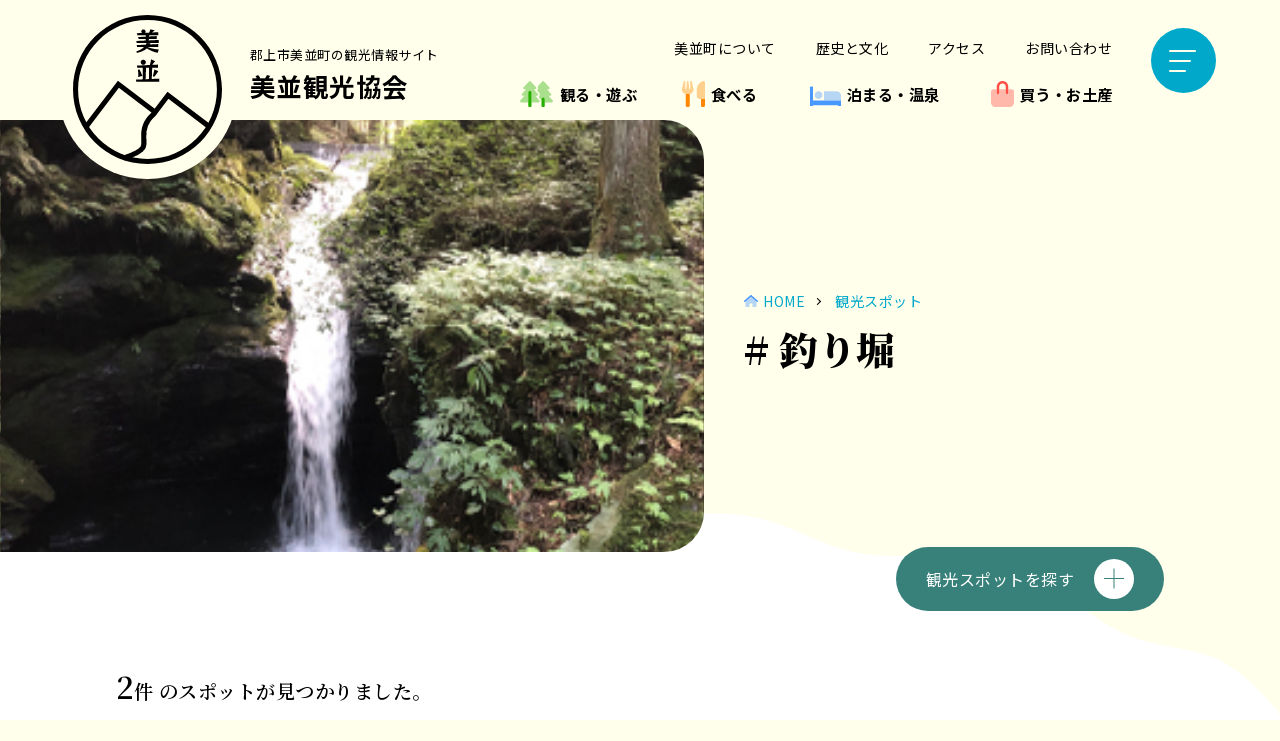

--- FILE ---
content_type: text/html; charset=UTF-8
request_url: https://minami-kanko.com/tag/%E9%87%A3%E3%82%8A%E5%A0%80/
body_size: 11112
content:

<!doctype html>
<html lang="ja">
<head>
<!-- Google Tag Manager -->
<script defer src="[data-uri]"></script>
<!-- End Google Tag Manager -->
<meta charset="UTF-8">
<meta http-equiv="Cache-Control" content="no-cache">
<meta http-equiv="X-UA-Compatible" content="IE=edge">
<meta name="viewport" content="width=device-width, initial-scale=1">
<title>釣り堀 &#8211; 美並観光協会 &#8211; 郡上市美並町の観光情報サイト</title>
<meta name='robots' content='max-image-preview:large' />
<link rel="alternate" type="application/rss+xml" title="美並観光協会 - 郡上市美並町の観光情報サイト &raquo; 釣り堀 タグのフィード" href="https://minami-kanko.com/tag/%e9%87%a3%e3%82%8a%e5%a0%80/feed/" />
<style id='wp-img-auto-sizes-contain-inline-css' type='text/css'>
img:is([sizes=auto i],[sizes^="auto," i]){contain-intrinsic-size:3000px 1500px}
/*# sourceURL=wp-img-auto-sizes-contain-inline-css */
</style>
<style id='wp-emoji-styles-inline-css' type='text/css'>

	img.wp-smiley, img.emoji {
		display: inline !important;
		border: none !important;
		box-shadow: none !important;
		height: 1em !important;
		width: 1em !important;
		margin: 0 0.07em !important;
		vertical-align: -0.1em !important;
		background: none !important;
		padding: 0 !important;
	}
/*# sourceURL=wp-emoji-styles-inline-css */
</style>
<style id='classic-theme-styles-inline-css' type='text/css'>
/*! This file is auto-generated */
.wp-block-button__link{color:#fff;background-color:#32373c;border-radius:9999px;box-shadow:none;text-decoration:none;padding:calc(.667em + 2px) calc(1.333em + 2px);font-size:1.125em}.wp-block-file__button{background:#32373c;color:#fff;text-decoration:none}
/*# sourceURL=/wp-includes/css/classic-themes.min.css */
</style>
<link rel='stylesheet' id='contact-form-7-css' href='https://minami-kanko.com/wp_7mamv9/wp-content/cache/autoptimize/css/autoptimize_single_0e4a098f3f6e3faede64db8b9da80ba2.css?ver=5.7.7' type='text/css' media='all' />
<link rel="https://api.w.org/" href="https://minami-kanko.com/wp-json/" /><link rel="alternate" title="JSON" type="application/json" href="https://minami-kanko.com/wp-json/wp/v2/tags/43" /><link rel="EditURI" type="application/rsd+xml" title="RSD" href="https://minami-kanko.com/wp_7mamv9/xmlrpc.php?rsd" />
<meta name="generator" content="WordPress 6.9" />
<meta name="description" content="美並観光協会公式サイト。岐阜県郡上市美並町の観光スポット、イベント案内、特産品、宿泊などを紹介しています。" />
<meta name="format-detection" content="telephone=no">
<meta property="og:url" content="https://minami-kanko.com/" />
<meta property="og:title" content="釣り堀 &#8211; 美並観光協会 &#8211; 郡上市美並町の観光情報サイト" />
<meta property="og:type" content="website">
<meta property="og:description" content="" />
<meta property="og:image" content="https://minami-kanko.com/wp_7mamv9/wp-content/themes/minami-theme/assets/minami-kanko/images/common/ogp.jpg" />
<meta property="og:site_name" content="美並観光協会 &#8211; 郡上市美並町の観光情報サイト" />
<meta property="og:locale" content="ja_JP" />
<link rel="shortcut icon" href="https://minami-kanko.com/wp_7mamv9/wp-content/themes/minami-theme/assets/minami-kanko/images/common/favicon.ico">
<link rel="icon" href="https://minami-kanko.com/wp_7mamv9/wp-content/themes/minami-theme/assets/minami-kanko/images/common/favicon.ico">
	

<link href="https://minami-kanko.com/wp_7mamv9/wp-content/cache/autoptimize/css/autoptimize_single_d9857028f3c7df3df7b7d5f9fc537bb8.css?1" rel="stylesheet">

<link href="https://minami-kanko.com/wp_7mamv9/wp-content/cache/autoptimize/css/autoptimize_single_27c52fb44df9c5ee291b1122705d3b2b.css" rel="stylesheet">
	
<style id='wp-block-paragraph-inline-css' type='text/css'>
.is-small-text{font-size:.875em}.is-regular-text{font-size:1em}.is-large-text{font-size:2.25em}.is-larger-text{font-size:3em}.has-drop-cap:not(:focus):first-letter{float:left;font-size:8.4em;font-style:normal;font-weight:100;line-height:.68;margin:.05em .1em 0 0;text-transform:uppercase}body.rtl .has-drop-cap:not(:focus):first-letter{float:none;margin-left:.1em}p.has-drop-cap.has-background{overflow:hidden}:root :where(p.has-background){padding:1.25em 2.375em}:where(p.has-text-color:not(.has-link-color)) a{color:inherit}p.has-text-align-left[style*="writing-mode:vertical-lr"],p.has-text-align-right[style*="writing-mode:vertical-rl"]{rotate:180deg}
/*# sourceURL=https://minami-kanko.com/wp_7mamv9/wp-includes/blocks/paragraph/style.min.css */
</style>
<style id='global-styles-inline-css' type='text/css'>
:root{--wp--preset--aspect-ratio--square: 1;--wp--preset--aspect-ratio--4-3: 4/3;--wp--preset--aspect-ratio--3-4: 3/4;--wp--preset--aspect-ratio--3-2: 3/2;--wp--preset--aspect-ratio--2-3: 2/3;--wp--preset--aspect-ratio--16-9: 16/9;--wp--preset--aspect-ratio--9-16: 9/16;--wp--preset--color--black: #000000;--wp--preset--color--cyan-bluish-gray: #abb8c3;--wp--preset--color--white: #ffffff;--wp--preset--color--pale-pink: #f78da7;--wp--preset--color--vivid-red: #cf2e2e;--wp--preset--color--luminous-vivid-orange: #ff6900;--wp--preset--color--luminous-vivid-amber: #fcb900;--wp--preset--color--light-green-cyan: #7bdcb5;--wp--preset--color--vivid-green-cyan: #00d084;--wp--preset--color--pale-cyan-blue: #8ed1fc;--wp--preset--color--vivid-cyan-blue: #0693e3;--wp--preset--color--vivid-purple: #9b51e0;--wp--preset--gradient--vivid-cyan-blue-to-vivid-purple: linear-gradient(135deg,rgb(6,147,227) 0%,rgb(155,81,224) 100%);--wp--preset--gradient--light-green-cyan-to-vivid-green-cyan: linear-gradient(135deg,rgb(122,220,180) 0%,rgb(0,208,130) 100%);--wp--preset--gradient--luminous-vivid-amber-to-luminous-vivid-orange: linear-gradient(135deg,rgb(252,185,0) 0%,rgb(255,105,0) 100%);--wp--preset--gradient--luminous-vivid-orange-to-vivid-red: linear-gradient(135deg,rgb(255,105,0) 0%,rgb(207,46,46) 100%);--wp--preset--gradient--very-light-gray-to-cyan-bluish-gray: linear-gradient(135deg,rgb(238,238,238) 0%,rgb(169,184,195) 100%);--wp--preset--gradient--cool-to-warm-spectrum: linear-gradient(135deg,rgb(74,234,220) 0%,rgb(151,120,209) 20%,rgb(207,42,186) 40%,rgb(238,44,130) 60%,rgb(251,105,98) 80%,rgb(254,248,76) 100%);--wp--preset--gradient--blush-light-purple: linear-gradient(135deg,rgb(255,206,236) 0%,rgb(152,150,240) 100%);--wp--preset--gradient--blush-bordeaux: linear-gradient(135deg,rgb(254,205,165) 0%,rgb(254,45,45) 50%,rgb(107,0,62) 100%);--wp--preset--gradient--luminous-dusk: linear-gradient(135deg,rgb(255,203,112) 0%,rgb(199,81,192) 50%,rgb(65,88,208) 100%);--wp--preset--gradient--pale-ocean: linear-gradient(135deg,rgb(255,245,203) 0%,rgb(182,227,212) 50%,rgb(51,167,181) 100%);--wp--preset--gradient--electric-grass: linear-gradient(135deg,rgb(202,248,128) 0%,rgb(113,206,126) 100%);--wp--preset--gradient--midnight: linear-gradient(135deg,rgb(2,3,129) 0%,rgb(40,116,252) 100%);--wp--preset--font-size--small: 13px;--wp--preset--font-size--medium: 20px;--wp--preset--font-size--large: 36px;--wp--preset--font-size--x-large: 42px;--wp--preset--spacing--20: 0.44rem;--wp--preset--spacing--30: 0.67rem;--wp--preset--spacing--40: 1rem;--wp--preset--spacing--50: 1.5rem;--wp--preset--spacing--60: 2.25rem;--wp--preset--spacing--70: 3.38rem;--wp--preset--spacing--80: 5.06rem;--wp--preset--shadow--natural: 6px 6px 9px rgba(0, 0, 0, 0.2);--wp--preset--shadow--deep: 12px 12px 50px rgba(0, 0, 0, 0.4);--wp--preset--shadow--sharp: 6px 6px 0px rgba(0, 0, 0, 0.2);--wp--preset--shadow--outlined: 6px 6px 0px -3px rgb(255, 255, 255), 6px 6px rgb(0, 0, 0);--wp--preset--shadow--crisp: 6px 6px 0px rgb(0, 0, 0);}:where(.is-layout-flex){gap: 0.5em;}:where(.is-layout-grid){gap: 0.5em;}body .is-layout-flex{display: flex;}.is-layout-flex{flex-wrap: wrap;align-items: center;}.is-layout-flex > :is(*, div){margin: 0;}body .is-layout-grid{display: grid;}.is-layout-grid > :is(*, div){margin: 0;}:where(.wp-block-columns.is-layout-flex){gap: 2em;}:where(.wp-block-columns.is-layout-grid){gap: 2em;}:where(.wp-block-post-template.is-layout-flex){gap: 1.25em;}:where(.wp-block-post-template.is-layout-grid){gap: 1.25em;}.has-black-color{color: var(--wp--preset--color--black) !important;}.has-cyan-bluish-gray-color{color: var(--wp--preset--color--cyan-bluish-gray) !important;}.has-white-color{color: var(--wp--preset--color--white) !important;}.has-pale-pink-color{color: var(--wp--preset--color--pale-pink) !important;}.has-vivid-red-color{color: var(--wp--preset--color--vivid-red) !important;}.has-luminous-vivid-orange-color{color: var(--wp--preset--color--luminous-vivid-orange) !important;}.has-luminous-vivid-amber-color{color: var(--wp--preset--color--luminous-vivid-amber) !important;}.has-light-green-cyan-color{color: var(--wp--preset--color--light-green-cyan) !important;}.has-vivid-green-cyan-color{color: var(--wp--preset--color--vivid-green-cyan) !important;}.has-pale-cyan-blue-color{color: var(--wp--preset--color--pale-cyan-blue) !important;}.has-vivid-cyan-blue-color{color: var(--wp--preset--color--vivid-cyan-blue) !important;}.has-vivid-purple-color{color: var(--wp--preset--color--vivid-purple) !important;}.has-black-background-color{background-color: var(--wp--preset--color--black) !important;}.has-cyan-bluish-gray-background-color{background-color: var(--wp--preset--color--cyan-bluish-gray) !important;}.has-white-background-color{background-color: var(--wp--preset--color--white) !important;}.has-pale-pink-background-color{background-color: var(--wp--preset--color--pale-pink) !important;}.has-vivid-red-background-color{background-color: var(--wp--preset--color--vivid-red) !important;}.has-luminous-vivid-orange-background-color{background-color: var(--wp--preset--color--luminous-vivid-orange) !important;}.has-luminous-vivid-amber-background-color{background-color: var(--wp--preset--color--luminous-vivid-amber) !important;}.has-light-green-cyan-background-color{background-color: var(--wp--preset--color--light-green-cyan) !important;}.has-vivid-green-cyan-background-color{background-color: var(--wp--preset--color--vivid-green-cyan) !important;}.has-pale-cyan-blue-background-color{background-color: var(--wp--preset--color--pale-cyan-blue) !important;}.has-vivid-cyan-blue-background-color{background-color: var(--wp--preset--color--vivid-cyan-blue) !important;}.has-vivid-purple-background-color{background-color: var(--wp--preset--color--vivid-purple) !important;}.has-black-border-color{border-color: var(--wp--preset--color--black) !important;}.has-cyan-bluish-gray-border-color{border-color: var(--wp--preset--color--cyan-bluish-gray) !important;}.has-white-border-color{border-color: var(--wp--preset--color--white) !important;}.has-pale-pink-border-color{border-color: var(--wp--preset--color--pale-pink) !important;}.has-vivid-red-border-color{border-color: var(--wp--preset--color--vivid-red) !important;}.has-luminous-vivid-orange-border-color{border-color: var(--wp--preset--color--luminous-vivid-orange) !important;}.has-luminous-vivid-amber-border-color{border-color: var(--wp--preset--color--luminous-vivid-amber) !important;}.has-light-green-cyan-border-color{border-color: var(--wp--preset--color--light-green-cyan) !important;}.has-vivid-green-cyan-border-color{border-color: var(--wp--preset--color--vivid-green-cyan) !important;}.has-pale-cyan-blue-border-color{border-color: var(--wp--preset--color--pale-cyan-blue) !important;}.has-vivid-cyan-blue-border-color{border-color: var(--wp--preset--color--vivid-cyan-blue) !important;}.has-vivid-purple-border-color{border-color: var(--wp--preset--color--vivid-purple) !important;}.has-vivid-cyan-blue-to-vivid-purple-gradient-background{background: var(--wp--preset--gradient--vivid-cyan-blue-to-vivid-purple) !important;}.has-light-green-cyan-to-vivid-green-cyan-gradient-background{background: var(--wp--preset--gradient--light-green-cyan-to-vivid-green-cyan) !important;}.has-luminous-vivid-amber-to-luminous-vivid-orange-gradient-background{background: var(--wp--preset--gradient--luminous-vivid-amber-to-luminous-vivid-orange) !important;}.has-luminous-vivid-orange-to-vivid-red-gradient-background{background: var(--wp--preset--gradient--luminous-vivid-orange-to-vivid-red) !important;}.has-very-light-gray-to-cyan-bluish-gray-gradient-background{background: var(--wp--preset--gradient--very-light-gray-to-cyan-bluish-gray) !important;}.has-cool-to-warm-spectrum-gradient-background{background: var(--wp--preset--gradient--cool-to-warm-spectrum) !important;}.has-blush-light-purple-gradient-background{background: var(--wp--preset--gradient--blush-light-purple) !important;}.has-blush-bordeaux-gradient-background{background: var(--wp--preset--gradient--blush-bordeaux) !important;}.has-luminous-dusk-gradient-background{background: var(--wp--preset--gradient--luminous-dusk) !important;}.has-pale-ocean-gradient-background{background: var(--wp--preset--gradient--pale-ocean) !important;}.has-electric-grass-gradient-background{background: var(--wp--preset--gradient--electric-grass) !important;}.has-midnight-gradient-background{background: var(--wp--preset--gradient--midnight) !important;}.has-small-font-size{font-size: var(--wp--preset--font-size--small) !important;}.has-medium-font-size{font-size: var(--wp--preset--font-size--medium) !important;}.has-large-font-size{font-size: var(--wp--preset--font-size--large) !important;}.has-x-large-font-size{font-size: var(--wp--preset--font-size--x-large) !important;}
/*# sourceURL=global-styles-inline-css */
</style>
</head>

<body>
<div class="wrap">
  <!-- Google Tag Manager (noscript) -->
<noscript>
<iframe src="https://www.googletagmanager.com/ns.html?id=GTM-MS3CMQJ"
height="0" width="0" style="display:none;visibility:hidden"></iframe>
</noscript>
<!-- End Google Tag Manager (noscript) -->

<header class="header">
  <div class="header__top">
    <div class="header__top__wrap">
      <div class="header__top__wrap__logo">
        <div class="header__top__wrap__logo__box">
          <a href="/">
          <svg>
            <use xlink:href="https://minami-kanko.com/wp_7mamv9/wp-content/themes/minami-theme/assets/minami-kanko/images/common/logo_01.svg#logo_01"></use>
          </svg>
          </a>
        </div>
      </div>
      <div class="header__top__wrap__hamburger">
        <div class="header__top__wrap__hamburger__btn">
          <span></span> <span></span> <span></span>
        </div>
      </div>
    </div>
  </div>
  <div class="header__nav">
    <div class="header__nav__title">
      <a href="/">
      <p class="header__nav__title_sub">郡上市美並町の観光情報サイト</p>
      <p class="header__nav__title_main">美並観光協会</p>
      </a>
    </div>
    <nav class="header__nav__box">
      <ul class="header__nav__box__sub">
        <li>
          <a href="/about/">美並町について</a>
        </li>
        <li>
          <a href="/culture/">歴史と文化</a>
        </li>
        <li>
          <a href="/access/">アクセス</a>
        </li>
        <li>
          <a href="/contact/">お問い合わせ</a>
        </li>
      </ul>
      <ul class="header__nav__box__main">
        <li class="header__nav__box__main__item">
          <a href="/spots_cate/active/">
          <div class="header__nav__box__main__item__cate">
            <div class="header__nav__box__main__item__cate__icon">
              <div class="header__nav__box__main__item__cate__icon__box">
                <div class="header__nav__box__main__item__cate__icon__sightseeing">
                </div>
              </div>
            </div>
            <div class="header__nav__box__main__item__cate__text">
              <p>観る・遊ぶ</p>
            </div>
          </div>
          </a>
        </li>
        <li class="header__nav__box__main__item">
          <a href="/spots_cate/eat/">
          <div class="header__nav__box__main__item__cate">
            <div class="header__nav__box__main__item__cate__icon">
              <div class="header__nav__box__main__item__cate__icon__box">
                <div class="header__nav__box__main__item__cate__icon__eat">
                </div>
              </div>
            </div>
            <div class="header__nav__box__main__item__cate__text">
              <p>食べる</p>
            </div>
          </div>
          </a>
        </li>
        <li class="header__nav__box__main__item">
          <a href="/spots_cate/stay/">
          <div class="header__nav__box__main__item__cate">
            <div class="header__nav__box__main__item__cate__icon">
              <div class="header__nav__box__main__item__cate__icon__box">
                <div class="header__nav__box__main__item__cate__icon__stay">
                </div>
              </div>
            </div>
            <div class="header__nav__box__main__item__cate__text">
              <p>泊まる・温泉</p>
            </div>
          </div>
          </a>
        </li>
        <li class="header__nav__box__main__item">
          <a href="/spots_cate/shop/">
          <div class="header__nav__box__main__item__cate">
            <div class="header__nav__box__main__item__cate__icon">
              <div class="header__nav__box__main__item__cate__icon__box">
                <div class="header__nav__box__main__item__cate__icon__buy">
                </div>
              </div>
            </div>
            <div class="header__nav__box__main__item__cate__text">
              <p>買う・お土産</p>
            </div>
          </div>
          </a>
        </li>
      </ul>
    </nav>
  </div>
  <div class="header__spBtn">
    <ul class="header__spBtn__list">
      <li class="header__spBtn__list__item">
        <a href="/spots_cate/active/">
        <div class="icon_sightseeing">
        </div>
        <p>観る<br>
          遊ぶ</p>
        </a>
      </li>
      <li class="header__spBtn__list__item">
        <a href="/spots_cate/eat/">
        <div class="icon_eat">
        </div>
        <p>食べる</p>
        </a>
      </li>
      <li class="header__spBtn__list__item">
        <a href="/spots_cate/stay/">
        <div class="icon_stay">
        </div>
        <p>泊まる<br>
          温泉</p>
        </a>
      </li>
      <li class="header__spBtn__list__item">
        <a href="/spots_cate/shop/">
        <div class="icon_buy">
        </div>
        <p>買う<br>
          お土産</p>
        </a>
      </li>
    </ul>
  </div>
</header>
<nav class="globalNavi" data-simplebar data-simplebar-auto-hide="false">
  <div class="globalNavi__header">
    <div class="globalNavi__header__wrap">
      <div class="globalNavi__header__wrap__logo">
        <a href="/">
        <svg>
          <use xlink:href="https://minami-kanko.com/wp_7mamv9/wp-content/themes/minami-theme/assets/minami-kanko/images/common/logo_01.svg#logo_01"></use>
        </svg>
        </a>
      </div>
      <div class="globalNavi__header__wrap__title">
        <a href="/">
        <p class="header__nav__title_sub">郡上市美並町の観光情報サイト</p>
        <p class="header__nav__title_main">美並観光協会</p>
        </a>
      </div>
    </div>
  </div>
  <div class="globalNavi__main container">
    <ul class="globalNavi__main__list">
      <li class="globalNavi__main__item">
        <a href="/spots_cate/active/">
        <div class="globalNavi__main__item__cate">
          <div class="globalNavi__main__item__cate__icon">
            <div class="globalNavi__main__item__cate__icon__box">
              <div class="globalNavi__main__item__cate__icon__sightseeing">
              </div>
            </div>
          </div>
          <div class="globalNavi__main__item__cate__text">
            <p>観る・遊ぶ</p>
          </div>
        </div>
        </a>
        <div class="globalNavi__main__item__child">
          <ul>
            <li>
              <a href="/tag/自然/">自然</a>
            </li>
            <li>
              <a href="/tag/博物館・資料館/">博物館・資料館</a>
            </li>
            <li>
              <a href="/tag/体験・遊ぶ/">体験・遊ぶ</a>
            </li>
          </ul>
        </div>
      </li>
      <li class="globalNavi__main__item globalNavi__main__eat">
        <a href="/spots_cate/eat/">
        <div class="globalNavi__main__item__cate">
          <div class="globalNavi__main__item__cate__icon">
            <div class="globalNavi__main__item__cate__icon__box">
              <div class="globalNavi__main__item__cate__icon__eat">
              </div>
            </div>
          </div>
          <div class="globalNavi__main__item__cate__text">
            <p>食べる</p>
          </div>
        </div>
        </a>
        <div class="globalNavi__main__item__child">
          <ul>
            <li>
              <a href="/tag/食事/">食事</a>
            </li>
            <li>
              <a href="/tag/喫茶・カフェ/">喫茶・カフェ</a>
            </li>
            <li>
              <a href="/tag/BBQ/">BBQ</a>
            </li>
          </ul>
        </div>
      </li>
      <li class="globalNavi__main__item globalNavi__main__stay">
        <a href="/spots_cate/stay/">
        <div class="globalNavi__main__item__cate">
          <div class="globalNavi__main__item__cate__icon">
            <div class="globalNavi__main__item__cate__icon__box">
              <div class="globalNavi__main__item__cate__icon__stay">
              </div>
            </div>
          </div>
          <div class="globalNavi__main__item__cate__text">
            <p>泊まる・温泉</p>
          </div>
        </div>
        </a>
        <div class="globalNavi__main__item__child">
          <ul>
            <li>
              <a href="/tag/宿泊/">宿泊</a>
            </li>
            <li>
              <a href="/tag/温泉/">温泉</a>
            </li>
          </ul>
        </div>
      </li>
      <li class="globalNavi__main__item globalNavi__main__buy">
        <a href="/spots_cate/shop/">
        <div class="globalNavi__main__item__cate">
          <div class="globalNavi__main__item__cate__icon">
            <div class="globalNavi__main__item__cate__icon__box">
              <div class="globalNavi__main__item__cate__icon__buy">
              </div>
            </div>
          </div>
          <div class="globalNavi__main__item__cate__text">
            <p>買う・お土産 </p>
          </div>
        </div>
        </a>
        <div class="globalNavi__main__item__child">
          <ul>
            <li>
              <a href="/tag/お土産/">お土産</a>
            </li>
            <li>
              <a href="/tag/種鮎・釣具/">種鮎・釣具</a>
            </li>
          </ul>
        </div>
      </li>
    </ul>
  </div>
  <div class="globalNavi__main">
    <ul class="globalNavi__main__subList listHome">
      <li>
        <a href="/">ホーム</a>
      </li>
    </ul>
    <ul class="globalNavi__main__subList">
      <li>
        <a href="/about/">美並町について</a>
      </li>
      <li>
        <a href="/culture/">歴史と文化</a>
      </li>
      <li>
        <a href="/guidebook/">観光パンフレット</a>
      </li>
      <li>
        <a href="/access/">アクセス</a>
      </li>
    </ul>
    <ul class="globalNavi__main__subList">
      <li>
        <a href="/info/">お知らせ</a>
      </li>
      <li>
        <a href="/blog/">ブログ</a>
      </li>
    </ul>
    <ul class="globalNavi__main__subList">
      <li>
        <a href="/link/">リンク</a>
      </li>
      <li>
        <a href="/privacy-policy/">プライバシーポリシー</a>
      </li>
      <li>
        <a href="/contact/">お問い合わせ</a>
      </li>
    </ul>
  </div>
  <div class="globalNavi__footer">
    <div class="globalNavi__footer__title">
      <p>美並観光協会</p>
    </div>
    <div class="globalNavi__footer__tel">
      <p><a href="tel:0575-79-3737">TEL. 0575-79-3737</a></p>
    </div>
    <div class="globalNavi__footer__fax">
      <p>FAX. 0575-79-3738</p>
    </div>
    <div class="globalNavi__footer__addr">
      <p>〒501-4106 <br class="spBreak">
        岐阜県郡上市美並町白山998-2<br class="spBreak">（フォレストパーク373内）</p>
    </div>
  </div>
</nav>
  <main class="main_wrap">
            <section class="headline">
      <div class="headline__img" style="background-image: url('https://minami-kanko.com/wp_7mamv9/wp-content/uploads/2023/05/tourist-sightseeing.jpg')">
      </div>
      <div class="headline__title">
				<div class="breadcrumb">
					<ul>
						<li>
							<a class="home" href="/">HOME</a>
						</li>
						<li>
							<a href="/spots/">観光スポット</a>
						</li>
					</ul>
				</div>
        <h1># 釣り堀</h1>
      </div>
      <div class="bgwave-headline">
        <img src="https://minami-kanko.com/wp_7mamv9/wp-content/themes/minami-theme/assets/minami-kanko/images/common/bg-beige-top.svg">
      </div>
    </section>
        <section class="tourist">
      <div class="container">
        <div class="tourist__search">
          <div class="tourist__search__btn">
            <div class="tourist__search__btn__text">
              観光スポットを探す
            </div>
            <div class="tourist__search__btn__icon">
            </div>
          </div>
          <div class="tourist__search__body">
            <div class="tourist__search__purpose">
              <h2>目的</h2>
                            <ul>
                                                <li>
                  <a href="https://minami-kanko.com/spots_cate/stay/">泊まる・温泉</a>
                </li>
                                <li>
                  <a href="https://minami-kanko.com/spots_cate/active/">観る・遊ぶ</a>
                </li>
                                <li>
                  <a href="https://minami-kanko.com/spots_cate/shop/">買う・お土産</a>
                </li>
                                <li>
                  <a href="https://minami-kanko.com/spots_cate/eat/">食べる</a>
                </li>
                              </ul>
            </div>
            <div class="tourist__search__category">
              <h2>カテゴリー</h2>
              <ul>
                                                                                <li>
                  <a href="https://minami-kanko.com/tag/%e8%87%aa%e7%84%b6/"># 自然</a>
                </li>
                                <li>
                  <a href="https://minami-kanko.com/tag/%e4%bd%93%e9%a8%93%e3%83%bb%e9%81%8a%e3%81%b6/"># 体験・遊ぶ</a>
                </li>
                                <li>
                  <a href="https://minami-kanko.com/tag/%e3%83%a4%e3%83%8a/"># ヤナ</a>
                </li>
                                <li>
                  <a href="https://minami-kanko.com/tag/%e6%bb%9d/"># 滝</a>
                </li>
                                <li class="active">
                  <a href="https://minami-kanko.com/tag/%e9%87%a3%e3%82%8a%e5%a0%80/"># 釣り堀</a>
                </li>
                                <li>
                  <a href="https://minami-kanko.com/tag/%e6%95%a3%e7%ad%96/"># 散策</a>
                </li>
                                <li>
                  <a href="https://minami-kanko.com/tag/%e6%a1%9c/"># 桜</a>
                </li>
                                <li>
                  <a href="https://minami-kanko.com/tag/%e5%a4%a7%e6%9d%89/"># 大杉</a>
                </li>
                                <li>
                  <a href="https://minami-kanko.com/tag/%e7%a8%ae%e9%ae%8e%e3%83%bb%e9%87%a3%e5%85%b7/"># 種鮎・釣具</a>
                </li>
                                <li>
                  <a href="https://minami-kanko.com/tag/%e9%81%93%e3%81%ae%e9%a7%85/"># 道の駅</a>
                </li>
                                <li>
                  <a href="https://minami-kanko.com/tag/%e5%8d%9a%e7%89%a9%e9%a4%a8%e3%83%bb%e8%b3%87%e6%96%99%e9%a4%a8/"># 博物館・資料館</a>
                </li>
                                <li>
                  <a href="https://minami-kanko.com/tag/%e6%ad%b4%e5%8f%b2%e3%83%bb%e6%96%87%e5%8c%96/"># 歴史・文化</a>
                </li>
                                <li>
                  <a href="https://minami-kanko.com/tag/%e7%a5%9e%e7%a4%be/"># 神社</a>
                </li>
                                <li>
                  <a href="https://minami-kanko.com/tag/%e9%ab%98%e8%b3%80%e5%85%ad%e7%a4%be/"># 高賀六社</a>
                </li>
                                <li>
                  <a href="https://minami-kanko.com/tag/%e5%86%86%e7%a9%ba/"># 円空</a>
                </li>
                                <li>
                  <a href="https://minami-kanko.com/tag/%e5%86%86%e7%a9%ba%e4%bb%8f/"># 円空仏</a>
                </li>
                                <li>
                  <a href="https://minami-kanko.com/tag/%e5%af%ba/"># 寺</a>
                </li>
                                <li>
                  <a href="https://minami-kanko.com/tag/%e4%ba%ba%e5%8f%a3%e9%87%8d%e5%bf%83%e5%9c%b0/"># 人口重心地</a>
                </li>
                                <li>
                  <a href="https://minami-kanko.com/tag/%e9%a3%9f%e4%ba%8b/"># 食事</a>
                </li>
                                <li>
                  <a href="https://minami-kanko.com/tag/%e5%96%ab%e8%8c%b6%e3%83%bb%e3%82%ab%e3%83%95%e3%82%a7/"># 喫茶・カフェ</a>
                </li>
                                <li>
                  <a href="https://minami-kanko.com/tag/%e5%92%8c%e9%a3%9f/"># 和食</a>
                </li>
                                <li>
                  <a href="https://minami-kanko.com/tag/%e6%b4%8b%e9%a3%9f/"># 洋食</a>
                </li>
                                <li>
                  <a href="https://minami-kanko.com/tag/%e4%b8%ad%e8%8f%af/"># 中華</a>
                </li>
                                <li>
                  <a href="https://minami-kanko.com/tag/%e5%af%bf%e5%8f%b8/"># 寿司</a>
                </li>
                                <li>
                  <a href="https://minami-kanko.com/tag/%e9%ae%8e%e3%81%ae%e5%a1%a9%e7%84%bc%e3%81%8d/"># 鮎の塩焼き</a>
                </li>
                                <li>
                  <a href="https://minami-kanko.com/tag/%e4%bc%9a%e5%b8%ad%e6%96%99%e7%90%86/"># 会席料理</a>
                </li>
                                <li>
                  <a href="https://minami-kanko.com/tag/%e3%83%a2%e3%83%bc%e3%83%8b%e3%83%b3%e3%82%b0/"># モーニング</a>
                </li>
                                <li>
                  <a href="https://minami-kanko.com/tag/%e3%83%a9%e3%83%b3%e3%83%81/"># ランチ</a>
                </li>
                                <li>
                  <a href="https://minami-kanko.com/tag/%e3%83%a9%e3%83%bc%e3%83%a1%e3%83%b3/"># ラーメン</a>
                </li>
                                <li>
                  <a href="https://minami-kanko.com/tag/bbq/"># BBQ</a>
                </li>
                                <li>
                  <a href="https://minami-kanko.com/tag/%e6%b5%81%e3%81%97%e3%81%9d%e3%81%86%e3%82%81%e3%82%93/"># 流しそうめん</a>
                </li>
                                <li>
                  <a href="https://minami-kanko.com/tag/%e3%82%b9%e3%82%a4%e3%83%bc%e3%83%84/"># スイーツ</a>
                </li>
                                <li>
                  <a href="https://minami-kanko.com/tag/%e5%ae%bf%e6%b3%8a/"># 宿泊</a>
                </li>
                                <li>
                  <a href="https://minami-kanko.com/tag/%e6%b8%a9%e6%b3%89/"># 温泉</a>
                </li>
                                <li>
                  <a href="https://minami-kanko.com/tag/%e6%b0%91%e5%ae%bf/"># 民宿</a>
                </li>
                                <li>
                  <a href="https://minami-kanko.com/tag/%e3%83%90%e3%83%b3%e3%82%ac%e3%83%ad%e3%83%bc/"># バンガロー</a>
                </li>
                                <li>
                  <a href="https://minami-kanko.com/tag/%e3%81%8a%e5%9c%9f%e7%94%a3/"># お土産</a>
                </li>
                                <li>
                  <a href="https://minami-kanko.com/tag/%e5%92%8c%e8%8f%93%e5%ad%90/"># 和菓子</a>
                </li>
                                <li>
                  <a href="https://minami-kanko.com/tag/%e8%b1%86%e8%85%90/"># 豆腐</a>
                </li>
                                <li>
                  <a href="https://minami-kanko.com/tag/%e5%a4%a7%e7%a6%8f/"># 大福</a>
                </li>
                                <li>
                  <a href="https://minami-kanko.com/tag/%e3%83%91%e3%83%b3/"># パン</a>
                </li>
                                <li>
                  <a href="https://minami-kanko.com/tag/%e5%bc%81%e5%bd%93/"># 弁当</a>
                </li>
                                <li>
                  <a href="https://minami-kanko.com/tag/%e3%83%9e%e3%82%b9/"># マス</a>
                </li>
                                <li>
                  <a href="https://minami-kanko.com/tag/%e3%81%82%e3%81%be%e3%81%94/"># あまご</a>
                </li>
                                <li>
                  <a href="https://minami-kanko.com/tag/%e5%a4%a9%e7%84%b6%e9%ae%8e/"># 天然鮎</a>
                </li>
                                <li>
                  <a href="https://minami-kanko.com/tag/%e6%9c%9d%e5%b8%82/"># 朝市</a>
                </li>
                                <li>
                  <a href="https://minami-kanko.com/tag/%e7%89%a1%e4%b8%b9/"># 牡丹</a>
                </li>
                                <li>
                  <a href="https://minami-kanko.com/tag/%e7%b4%ab%e9%99%bd%e8%8a%b1/"># 紫陽花</a>
                </li>
                                <li>
                  <a href="https://minami-kanko.com/tag/%e9%95%b7%e8%89%af%e5%b7%9d%e9%89%84%e9%81%93/"># 長良川鉄道</a>
                </li>
                                <li>
                  <a href="https://minami-kanko.com/tag/%e9%a7%85/"># 駅</a>
                </li>
                                <li>
                  <a href="https://minami-kanko.com/tag/%e6%a1%88%e5%86%85%e6%89%80/"># 案内所</a>
                </li>
                                <li>
                  <a href="https://minami-kanko.com/tag/pa/"># PA</a>
                </li>
                              </ul>
            </div>
          </div>
        </div>
        <div class="tourist__main">
          <div class="tourist__num">
            <p><span>2</span>件 のスポットが見つかりました。</p>
          </div>
          <div class="tourist__list">
                                    <article class="tourist__list__item">
              <a class="tourist__list__item__link" href="https://minami-kanko.com/spots/spots-322/">
              <div class="tourist__list__item__img">
                                <img src="https://minami-kanko.com/wp_7mamv9/wp-content/uploads/2023/06/image01-1-300x225.jpg">
                              </div>
              <div class="tourist__list__item__title">
                <h2>
                  釜ヶ滝 滝茶屋                </h2>
              </div>
              <div class="tourist__list__item__category">
                <ul>
                                                                        <li>
                    # 体験・遊ぶ                  </li>
                                    <li>
                    # 釣り堀                  </li>
                                    <li>
                    # 食事                  </li>
                                    <li>
                    # 鮎の塩焼き                  </li>
                                    <li>
                    # BBQ                  </li>
                                    <li>
                    # 流しそうめん                  </li>
                                    <li>
                    # マス                  </li>
                                                    </ul>
              </div>
              <div class="tourist__list__item__msg">
                <p>滝と谷川のせせらぎに囲まれた滝茶屋では、自然を間近に感じながら流しそうめん、バー &#8230;</p>
              </div>
              </a>
            </article>
                        <article class="tourist__list__item">
              <a class="tourist__list__item__link" href="https://minami-kanko.com/spots/spots-306/">
              <div class="tourist__list__item__img">
                                <img src="https://minami-kanko.com/wp_7mamv9/wp-content/uploads/2023/05/900_01-300x200.jpg">
                              </div>
              <div class="tourist__list__item__title">
                <h2>
                  釜ヶ滝ます園                </h2>
              </div>
              <div class="tourist__list__item__category">
                <ul>
                                                                        <li>
                    # 体験・遊ぶ                  </li>
                                    <li>
                    # 釣り堀                  </li>
                                    <li>
                    # 食事                  </li>
                                    <li>
                    # マス                  </li>
                                    <li>
                    # あまご                  </li>
                                                    </ul>
              </div>
              <div class="tourist__list__item__msg">
                <p>釜ヶ滝にある釣り堀です。 美並の綺麗な水で丹精込めておおきく育てた、ご主人自慢の &#8230;</p>
              </div>
              </a>
            </article>
                                  </div>
                  </div>
      </div>
    </section>
  </main>
  <nav class="footer_breadcrumb">
    <div class="container">
      <div class="breadcrumb">
        <ul>
          <li>
            <a class="home" href="/">HOME</a>
          </li>
          <li>
            <a href="/spots/"><span>観光スポット</span></a>
          </li>
          <li>
            <span>釣り堀</span>
          </li>
        </ul>
      </div>
    </div>
  </nav>
    <footer class="footer">
    <div class="container">
      <div class="footer__wrap">
        <div class="footer__wrap__info">
          <a class="footer__wrap__info_logo" href="/">
          <svg>
            <use xlink:href="https://minami-kanko.com/wp_7mamv9/wp-content/themes/minami-theme/assets/minami-kanko/images/common/logo_02.svg#logo_02"></use>
          </svg>
          </a>
          <p class="footer__wrap__info_small">郡上市美並町の観光情報サイト</p>
          <p class="footer__wrap__info_title">美並観光協会</p>
          <p class="footer__wrap__info_tel">TEL. <a href="tel:0575-79-3737">0575-79-3737</a></p>
          <p>FAX. 0575-79-3738</p>
          <address class="footer__wrap__info_addr">
          〒501-4106<br>
          岐阜県郡上市美並町白山998-2<br>（フォレストパーク373内）
          </address>
        </div>
        <div class="footer__wrap__nav">
          <ul class="footer__wrap__nav__list">
            <li class="footer__wrap__nav__list__about">
              美並のこと
              <ul class="footer__wrap__nav__list__about__child">
                <li>
                  <a href="/about/">美並町について</a>
                </li>
                <li>
                  <a href="/culture/">歴史と文化</a>
                </li>
                <li>
                  <a href="/guidebook/">観光パンフレット</a>
                </li>
                <li>
                  <a href="/access/">アクセス</a>
                </li>
              </ul>
            </li>
            <li class="footer__wrap__nav__list__tourist">
              観光情報
              <ul class="footer__wrap__nav__list__tourist__child">
                <li>
                  <a href="/spots_cate/active/">観る・あそぶ</a>
                </li>
                <li>
                  <a href="/spots_cate/eat/">食べる</a>
                </li>
                <li>
                  <a href="/spots_cate/stay/">泊まる・温泉</a>
                </li>
                <li>
                  <a href="/spots_cate/shop/">買う・お土産</a>
                </li>
              </ul>
            </li>
            <li class="footer__wrap__nav__list__etc">
              <ul class="footer__wrap__nav__list__etc__child">
                <li>
                  <a href="/info/">お知らせ</a>
                </li>
                <li>
                  <a href="/blog/">美並ブログ</a>
                </li>
                <li>
                  <a href="/link/">リンク</a>
                </li>
                <li>
                  <a href="/privacy-policy/">プライバシーポリシー</a>
                </li>
                <li>
                  <a href="/contact/">お問い合わせ</a>
                </li>
              </ul>
            </li>
          </ul>
        </div>
      </div>
      <div class="footer__copyright">
        <p>&copy; Gujo Minami Tourism Association</p>
      </div>
    </div>
  </footer>  <script defer type="text/javascript" src="https://minami-kanko.com/wp_7mamv9/wp-content/themes/minami-theme/assets/jquery/jquery-3.4.1.min.js"></script>
<script defer type="text/javascript" src="https://minami-kanko.com/wp_7mamv9/wp-content/cache/autoptimize/js/autoptimize_single_188fdf6b34b0cf07811d0a683839af42.js"></script>


<script type="speculationrules">
{"prefetch":[{"source":"document","where":{"and":[{"href_matches":"/*"},{"not":{"href_matches":["/wp_7mamv9/wp-*.php","/wp_7mamv9/wp-admin/*","/wp_7mamv9/wp-content/uploads/*","/wp_7mamv9/wp-content/*","/wp_7mamv9/wp-content/plugins/*","/wp_7mamv9/wp-content/themes/minami-theme/*","/*\\?(.+)"]}},{"not":{"selector_matches":"a[rel~=\"nofollow\"]"}},{"not":{"selector_matches":".no-prefetch, .no-prefetch a"}}]},"eagerness":"conservative"}]}
</script>
<script defer id="wpcf7-redirect-script-js-extra" src="[data-uri]"></script>
<script type="text/javascript" async='async' src="https://minami-kanko.com/wp_7mamv9/wp-content/cache/autoptimize/js/autoptimize_single_8d204ea7315baae0faffba3bb00971c5.js" id="wpcf7-redirect-script-js"></script>
<script type="text/javascript" async='async' src="https://minami-kanko.com/wp_7mamv9/wp-content/cache/autoptimize/js/autoptimize_single_7be65ac27024c7b5686f9d7c49690799.js?ver=5.7.7" id="swv-js"></script>
<script defer id="contact-form-7-js-extra" src="[data-uri]"></script>
<script type="text/javascript" async='async' src="https://minami-kanko.com/wp_7mamv9/wp-content/cache/autoptimize/js/autoptimize_single_5bc2b1fa970f9cecb3c30c0c92c98271.js?ver=5.7.7" id="contact-form-7-js"></script>
<script type="text/javascript" async='async' src="https://www.google.com/recaptcha/api.js?render=6Lf0IpsmAAAAAJgiistI6QsDaV9YM2_TjXJEYhQX&amp;ver=3.0" id="google-recaptcha-js"></script>
<script type="text/javascript" async='async' src="https://minami-kanko.com/wp_7mamv9/wp-includes/js/dist/vendor/wp-polyfill.min.js?ver=3.15.0" id="wp-polyfill-js"></script>
<script defer id="wpcf7-recaptcha-js-extra" src="[data-uri]"></script>
<script type="text/javascript" async='async' src="https://minami-kanko.com/wp_7mamv9/wp-content/cache/autoptimize/js/autoptimize_single_6a0e8318d42803736d2fafcc12238026.js?ver=5.7.7" id="wpcf7-recaptcha-js"></script>
<script id="wp-emoji-settings" type="application/json">
{"baseUrl":"https://s.w.org/images/core/emoji/17.0.2/72x72/","ext":".png","svgUrl":"https://s.w.org/images/core/emoji/17.0.2/svg/","svgExt":".svg","source":{"concatemoji":"https://minami-kanko.com/wp_7mamv9/wp-includes/js/wp-emoji-release.min.js?ver=6.9"}}
</script>
<script type="module">
/* <![CDATA[ */
/*! This file is auto-generated */
const a=JSON.parse(document.getElementById("wp-emoji-settings").textContent),o=(window._wpemojiSettings=a,"wpEmojiSettingsSupports"),s=["flag","emoji"];function i(e){try{var t={supportTests:e,timestamp:(new Date).valueOf()};sessionStorage.setItem(o,JSON.stringify(t))}catch(e){}}function c(e,t,n){e.clearRect(0,0,e.canvas.width,e.canvas.height),e.fillText(t,0,0);t=new Uint32Array(e.getImageData(0,0,e.canvas.width,e.canvas.height).data);e.clearRect(0,0,e.canvas.width,e.canvas.height),e.fillText(n,0,0);const a=new Uint32Array(e.getImageData(0,0,e.canvas.width,e.canvas.height).data);return t.every((e,t)=>e===a[t])}function p(e,t){e.clearRect(0,0,e.canvas.width,e.canvas.height),e.fillText(t,0,0);var n=e.getImageData(16,16,1,1);for(let e=0;e<n.data.length;e++)if(0!==n.data[e])return!1;return!0}function u(e,t,n,a){switch(t){case"flag":return n(e,"\ud83c\udff3\ufe0f\u200d\u26a7\ufe0f","\ud83c\udff3\ufe0f\u200b\u26a7\ufe0f")?!1:!n(e,"\ud83c\udde8\ud83c\uddf6","\ud83c\udde8\u200b\ud83c\uddf6")&&!n(e,"\ud83c\udff4\udb40\udc67\udb40\udc62\udb40\udc65\udb40\udc6e\udb40\udc67\udb40\udc7f","\ud83c\udff4\u200b\udb40\udc67\u200b\udb40\udc62\u200b\udb40\udc65\u200b\udb40\udc6e\u200b\udb40\udc67\u200b\udb40\udc7f");case"emoji":return!a(e,"\ud83e\u1fac8")}return!1}function f(e,t,n,a){let r;const o=(r="undefined"!=typeof WorkerGlobalScope&&self instanceof WorkerGlobalScope?new OffscreenCanvas(300,150):document.createElement("canvas")).getContext("2d",{willReadFrequently:!0}),s=(o.textBaseline="top",o.font="600 32px Arial",{});return e.forEach(e=>{s[e]=t(o,e,n,a)}),s}function r(e){var t=document.createElement("script");t.src=e,t.defer=!0,document.head.appendChild(t)}a.supports={everything:!0,everythingExceptFlag:!0},new Promise(t=>{let n=function(){try{var e=JSON.parse(sessionStorage.getItem(o));if("object"==typeof e&&"number"==typeof e.timestamp&&(new Date).valueOf()<e.timestamp+604800&&"object"==typeof e.supportTests)return e.supportTests}catch(e){}return null}();if(!n){if("undefined"!=typeof Worker&&"undefined"!=typeof OffscreenCanvas&&"undefined"!=typeof URL&&URL.createObjectURL&&"undefined"!=typeof Blob)try{var e="postMessage("+f.toString()+"("+[JSON.stringify(s),u.toString(),c.toString(),p.toString()].join(",")+"));",a=new Blob([e],{type:"text/javascript"});const r=new Worker(URL.createObjectURL(a),{name:"wpTestEmojiSupports"});return void(r.onmessage=e=>{i(n=e.data),r.terminate(),t(n)})}catch(e){}i(n=f(s,u,c,p))}t(n)}).then(e=>{for(const n in e)a.supports[n]=e[n],a.supports.everything=a.supports.everything&&a.supports[n],"flag"!==n&&(a.supports.everythingExceptFlag=a.supports.everythingExceptFlag&&a.supports[n]);var t;a.supports.everythingExceptFlag=a.supports.everythingExceptFlag&&!a.supports.flag,a.supports.everything||((t=a.source||{}).concatemoji?r(t.concatemoji):t.wpemoji&&t.twemoji&&(r(t.twemoji),r(t.wpemoji)))});
//# sourceURL=https://minami-kanko.com/wp_7mamv9/wp-includes/js/wp-emoji-loader.min.js
/* ]]> */
</script>
</div>
</body>
</html>

--- FILE ---
content_type: text/html; charset=utf-8
request_url: https://www.google.com/recaptcha/api2/anchor?ar=1&k=6Lf0IpsmAAAAAJgiistI6QsDaV9YM2_TjXJEYhQX&co=aHR0cHM6Ly9taW5hbWkta2Fua28uY29tOjQ0Mw..&hl=en&v=PoyoqOPhxBO7pBk68S4YbpHZ&size=invisible&anchor-ms=20000&execute-ms=30000&cb=g29yqiht2vc
body_size: 48883
content:
<!DOCTYPE HTML><html dir="ltr" lang="en"><head><meta http-equiv="Content-Type" content="text/html; charset=UTF-8">
<meta http-equiv="X-UA-Compatible" content="IE=edge">
<title>reCAPTCHA</title>
<style type="text/css">
/* cyrillic-ext */
@font-face {
  font-family: 'Roboto';
  font-style: normal;
  font-weight: 400;
  font-stretch: 100%;
  src: url(//fonts.gstatic.com/s/roboto/v48/KFO7CnqEu92Fr1ME7kSn66aGLdTylUAMa3GUBHMdazTgWw.woff2) format('woff2');
  unicode-range: U+0460-052F, U+1C80-1C8A, U+20B4, U+2DE0-2DFF, U+A640-A69F, U+FE2E-FE2F;
}
/* cyrillic */
@font-face {
  font-family: 'Roboto';
  font-style: normal;
  font-weight: 400;
  font-stretch: 100%;
  src: url(//fonts.gstatic.com/s/roboto/v48/KFO7CnqEu92Fr1ME7kSn66aGLdTylUAMa3iUBHMdazTgWw.woff2) format('woff2');
  unicode-range: U+0301, U+0400-045F, U+0490-0491, U+04B0-04B1, U+2116;
}
/* greek-ext */
@font-face {
  font-family: 'Roboto';
  font-style: normal;
  font-weight: 400;
  font-stretch: 100%;
  src: url(//fonts.gstatic.com/s/roboto/v48/KFO7CnqEu92Fr1ME7kSn66aGLdTylUAMa3CUBHMdazTgWw.woff2) format('woff2');
  unicode-range: U+1F00-1FFF;
}
/* greek */
@font-face {
  font-family: 'Roboto';
  font-style: normal;
  font-weight: 400;
  font-stretch: 100%;
  src: url(//fonts.gstatic.com/s/roboto/v48/KFO7CnqEu92Fr1ME7kSn66aGLdTylUAMa3-UBHMdazTgWw.woff2) format('woff2');
  unicode-range: U+0370-0377, U+037A-037F, U+0384-038A, U+038C, U+038E-03A1, U+03A3-03FF;
}
/* math */
@font-face {
  font-family: 'Roboto';
  font-style: normal;
  font-weight: 400;
  font-stretch: 100%;
  src: url(//fonts.gstatic.com/s/roboto/v48/KFO7CnqEu92Fr1ME7kSn66aGLdTylUAMawCUBHMdazTgWw.woff2) format('woff2');
  unicode-range: U+0302-0303, U+0305, U+0307-0308, U+0310, U+0312, U+0315, U+031A, U+0326-0327, U+032C, U+032F-0330, U+0332-0333, U+0338, U+033A, U+0346, U+034D, U+0391-03A1, U+03A3-03A9, U+03B1-03C9, U+03D1, U+03D5-03D6, U+03F0-03F1, U+03F4-03F5, U+2016-2017, U+2034-2038, U+203C, U+2040, U+2043, U+2047, U+2050, U+2057, U+205F, U+2070-2071, U+2074-208E, U+2090-209C, U+20D0-20DC, U+20E1, U+20E5-20EF, U+2100-2112, U+2114-2115, U+2117-2121, U+2123-214F, U+2190, U+2192, U+2194-21AE, U+21B0-21E5, U+21F1-21F2, U+21F4-2211, U+2213-2214, U+2216-22FF, U+2308-230B, U+2310, U+2319, U+231C-2321, U+2336-237A, U+237C, U+2395, U+239B-23B7, U+23D0, U+23DC-23E1, U+2474-2475, U+25AF, U+25B3, U+25B7, U+25BD, U+25C1, U+25CA, U+25CC, U+25FB, U+266D-266F, U+27C0-27FF, U+2900-2AFF, U+2B0E-2B11, U+2B30-2B4C, U+2BFE, U+3030, U+FF5B, U+FF5D, U+1D400-1D7FF, U+1EE00-1EEFF;
}
/* symbols */
@font-face {
  font-family: 'Roboto';
  font-style: normal;
  font-weight: 400;
  font-stretch: 100%;
  src: url(//fonts.gstatic.com/s/roboto/v48/KFO7CnqEu92Fr1ME7kSn66aGLdTylUAMaxKUBHMdazTgWw.woff2) format('woff2');
  unicode-range: U+0001-000C, U+000E-001F, U+007F-009F, U+20DD-20E0, U+20E2-20E4, U+2150-218F, U+2190, U+2192, U+2194-2199, U+21AF, U+21E6-21F0, U+21F3, U+2218-2219, U+2299, U+22C4-22C6, U+2300-243F, U+2440-244A, U+2460-24FF, U+25A0-27BF, U+2800-28FF, U+2921-2922, U+2981, U+29BF, U+29EB, U+2B00-2BFF, U+4DC0-4DFF, U+FFF9-FFFB, U+10140-1018E, U+10190-1019C, U+101A0, U+101D0-101FD, U+102E0-102FB, U+10E60-10E7E, U+1D2C0-1D2D3, U+1D2E0-1D37F, U+1F000-1F0FF, U+1F100-1F1AD, U+1F1E6-1F1FF, U+1F30D-1F30F, U+1F315, U+1F31C, U+1F31E, U+1F320-1F32C, U+1F336, U+1F378, U+1F37D, U+1F382, U+1F393-1F39F, U+1F3A7-1F3A8, U+1F3AC-1F3AF, U+1F3C2, U+1F3C4-1F3C6, U+1F3CA-1F3CE, U+1F3D4-1F3E0, U+1F3ED, U+1F3F1-1F3F3, U+1F3F5-1F3F7, U+1F408, U+1F415, U+1F41F, U+1F426, U+1F43F, U+1F441-1F442, U+1F444, U+1F446-1F449, U+1F44C-1F44E, U+1F453, U+1F46A, U+1F47D, U+1F4A3, U+1F4B0, U+1F4B3, U+1F4B9, U+1F4BB, U+1F4BF, U+1F4C8-1F4CB, U+1F4D6, U+1F4DA, U+1F4DF, U+1F4E3-1F4E6, U+1F4EA-1F4ED, U+1F4F7, U+1F4F9-1F4FB, U+1F4FD-1F4FE, U+1F503, U+1F507-1F50B, U+1F50D, U+1F512-1F513, U+1F53E-1F54A, U+1F54F-1F5FA, U+1F610, U+1F650-1F67F, U+1F687, U+1F68D, U+1F691, U+1F694, U+1F698, U+1F6AD, U+1F6B2, U+1F6B9-1F6BA, U+1F6BC, U+1F6C6-1F6CF, U+1F6D3-1F6D7, U+1F6E0-1F6EA, U+1F6F0-1F6F3, U+1F6F7-1F6FC, U+1F700-1F7FF, U+1F800-1F80B, U+1F810-1F847, U+1F850-1F859, U+1F860-1F887, U+1F890-1F8AD, U+1F8B0-1F8BB, U+1F8C0-1F8C1, U+1F900-1F90B, U+1F93B, U+1F946, U+1F984, U+1F996, U+1F9E9, U+1FA00-1FA6F, U+1FA70-1FA7C, U+1FA80-1FA89, U+1FA8F-1FAC6, U+1FACE-1FADC, U+1FADF-1FAE9, U+1FAF0-1FAF8, U+1FB00-1FBFF;
}
/* vietnamese */
@font-face {
  font-family: 'Roboto';
  font-style: normal;
  font-weight: 400;
  font-stretch: 100%;
  src: url(//fonts.gstatic.com/s/roboto/v48/KFO7CnqEu92Fr1ME7kSn66aGLdTylUAMa3OUBHMdazTgWw.woff2) format('woff2');
  unicode-range: U+0102-0103, U+0110-0111, U+0128-0129, U+0168-0169, U+01A0-01A1, U+01AF-01B0, U+0300-0301, U+0303-0304, U+0308-0309, U+0323, U+0329, U+1EA0-1EF9, U+20AB;
}
/* latin-ext */
@font-face {
  font-family: 'Roboto';
  font-style: normal;
  font-weight: 400;
  font-stretch: 100%;
  src: url(//fonts.gstatic.com/s/roboto/v48/KFO7CnqEu92Fr1ME7kSn66aGLdTylUAMa3KUBHMdazTgWw.woff2) format('woff2');
  unicode-range: U+0100-02BA, U+02BD-02C5, U+02C7-02CC, U+02CE-02D7, U+02DD-02FF, U+0304, U+0308, U+0329, U+1D00-1DBF, U+1E00-1E9F, U+1EF2-1EFF, U+2020, U+20A0-20AB, U+20AD-20C0, U+2113, U+2C60-2C7F, U+A720-A7FF;
}
/* latin */
@font-face {
  font-family: 'Roboto';
  font-style: normal;
  font-weight: 400;
  font-stretch: 100%;
  src: url(//fonts.gstatic.com/s/roboto/v48/KFO7CnqEu92Fr1ME7kSn66aGLdTylUAMa3yUBHMdazQ.woff2) format('woff2');
  unicode-range: U+0000-00FF, U+0131, U+0152-0153, U+02BB-02BC, U+02C6, U+02DA, U+02DC, U+0304, U+0308, U+0329, U+2000-206F, U+20AC, U+2122, U+2191, U+2193, U+2212, U+2215, U+FEFF, U+FFFD;
}
/* cyrillic-ext */
@font-face {
  font-family: 'Roboto';
  font-style: normal;
  font-weight: 500;
  font-stretch: 100%;
  src: url(//fonts.gstatic.com/s/roboto/v48/KFO7CnqEu92Fr1ME7kSn66aGLdTylUAMa3GUBHMdazTgWw.woff2) format('woff2');
  unicode-range: U+0460-052F, U+1C80-1C8A, U+20B4, U+2DE0-2DFF, U+A640-A69F, U+FE2E-FE2F;
}
/* cyrillic */
@font-face {
  font-family: 'Roboto';
  font-style: normal;
  font-weight: 500;
  font-stretch: 100%;
  src: url(//fonts.gstatic.com/s/roboto/v48/KFO7CnqEu92Fr1ME7kSn66aGLdTylUAMa3iUBHMdazTgWw.woff2) format('woff2');
  unicode-range: U+0301, U+0400-045F, U+0490-0491, U+04B0-04B1, U+2116;
}
/* greek-ext */
@font-face {
  font-family: 'Roboto';
  font-style: normal;
  font-weight: 500;
  font-stretch: 100%;
  src: url(//fonts.gstatic.com/s/roboto/v48/KFO7CnqEu92Fr1ME7kSn66aGLdTylUAMa3CUBHMdazTgWw.woff2) format('woff2');
  unicode-range: U+1F00-1FFF;
}
/* greek */
@font-face {
  font-family: 'Roboto';
  font-style: normal;
  font-weight: 500;
  font-stretch: 100%;
  src: url(//fonts.gstatic.com/s/roboto/v48/KFO7CnqEu92Fr1ME7kSn66aGLdTylUAMa3-UBHMdazTgWw.woff2) format('woff2');
  unicode-range: U+0370-0377, U+037A-037F, U+0384-038A, U+038C, U+038E-03A1, U+03A3-03FF;
}
/* math */
@font-face {
  font-family: 'Roboto';
  font-style: normal;
  font-weight: 500;
  font-stretch: 100%;
  src: url(//fonts.gstatic.com/s/roboto/v48/KFO7CnqEu92Fr1ME7kSn66aGLdTylUAMawCUBHMdazTgWw.woff2) format('woff2');
  unicode-range: U+0302-0303, U+0305, U+0307-0308, U+0310, U+0312, U+0315, U+031A, U+0326-0327, U+032C, U+032F-0330, U+0332-0333, U+0338, U+033A, U+0346, U+034D, U+0391-03A1, U+03A3-03A9, U+03B1-03C9, U+03D1, U+03D5-03D6, U+03F0-03F1, U+03F4-03F5, U+2016-2017, U+2034-2038, U+203C, U+2040, U+2043, U+2047, U+2050, U+2057, U+205F, U+2070-2071, U+2074-208E, U+2090-209C, U+20D0-20DC, U+20E1, U+20E5-20EF, U+2100-2112, U+2114-2115, U+2117-2121, U+2123-214F, U+2190, U+2192, U+2194-21AE, U+21B0-21E5, U+21F1-21F2, U+21F4-2211, U+2213-2214, U+2216-22FF, U+2308-230B, U+2310, U+2319, U+231C-2321, U+2336-237A, U+237C, U+2395, U+239B-23B7, U+23D0, U+23DC-23E1, U+2474-2475, U+25AF, U+25B3, U+25B7, U+25BD, U+25C1, U+25CA, U+25CC, U+25FB, U+266D-266F, U+27C0-27FF, U+2900-2AFF, U+2B0E-2B11, U+2B30-2B4C, U+2BFE, U+3030, U+FF5B, U+FF5D, U+1D400-1D7FF, U+1EE00-1EEFF;
}
/* symbols */
@font-face {
  font-family: 'Roboto';
  font-style: normal;
  font-weight: 500;
  font-stretch: 100%;
  src: url(//fonts.gstatic.com/s/roboto/v48/KFO7CnqEu92Fr1ME7kSn66aGLdTylUAMaxKUBHMdazTgWw.woff2) format('woff2');
  unicode-range: U+0001-000C, U+000E-001F, U+007F-009F, U+20DD-20E0, U+20E2-20E4, U+2150-218F, U+2190, U+2192, U+2194-2199, U+21AF, U+21E6-21F0, U+21F3, U+2218-2219, U+2299, U+22C4-22C6, U+2300-243F, U+2440-244A, U+2460-24FF, U+25A0-27BF, U+2800-28FF, U+2921-2922, U+2981, U+29BF, U+29EB, U+2B00-2BFF, U+4DC0-4DFF, U+FFF9-FFFB, U+10140-1018E, U+10190-1019C, U+101A0, U+101D0-101FD, U+102E0-102FB, U+10E60-10E7E, U+1D2C0-1D2D3, U+1D2E0-1D37F, U+1F000-1F0FF, U+1F100-1F1AD, U+1F1E6-1F1FF, U+1F30D-1F30F, U+1F315, U+1F31C, U+1F31E, U+1F320-1F32C, U+1F336, U+1F378, U+1F37D, U+1F382, U+1F393-1F39F, U+1F3A7-1F3A8, U+1F3AC-1F3AF, U+1F3C2, U+1F3C4-1F3C6, U+1F3CA-1F3CE, U+1F3D4-1F3E0, U+1F3ED, U+1F3F1-1F3F3, U+1F3F5-1F3F7, U+1F408, U+1F415, U+1F41F, U+1F426, U+1F43F, U+1F441-1F442, U+1F444, U+1F446-1F449, U+1F44C-1F44E, U+1F453, U+1F46A, U+1F47D, U+1F4A3, U+1F4B0, U+1F4B3, U+1F4B9, U+1F4BB, U+1F4BF, U+1F4C8-1F4CB, U+1F4D6, U+1F4DA, U+1F4DF, U+1F4E3-1F4E6, U+1F4EA-1F4ED, U+1F4F7, U+1F4F9-1F4FB, U+1F4FD-1F4FE, U+1F503, U+1F507-1F50B, U+1F50D, U+1F512-1F513, U+1F53E-1F54A, U+1F54F-1F5FA, U+1F610, U+1F650-1F67F, U+1F687, U+1F68D, U+1F691, U+1F694, U+1F698, U+1F6AD, U+1F6B2, U+1F6B9-1F6BA, U+1F6BC, U+1F6C6-1F6CF, U+1F6D3-1F6D7, U+1F6E0-1F6EA, U+1F6F0-1F6F3, U+1F6F7-1F6FC, U+1F700-1F7FF, U+1F800-1F80B, U+1F810-1F847, U+1F850-1F859, U+1F860-1F887, U+1F890-1F8AD, U+1F8B0-1F8BB, U+1F8C0-1F8C1, U+1F900-1F90B, U+1F93B, U+1F946, U+1F984, U+1F996, U+1F9E9, U+1FA00-1FA6F, U+1FA70-1FA7C, U+1FA80-1FA89, U+1FA8F-1FAC6, U+1FACE-1FADC, U+1FADF-1FAE9, U+1FAF0-1FAF8, U+1FB00-1FBFF;
}
/* vietnamese */
@font-face {
  font-family: 'Roboto';
  font-style: normal;
  font-weight: 500;
  font-stretch: 100%;
  src: url(//fonts.gstatic.com/s/roboto/v48/KFO7CnqEu92Fr1ME7kSn66aGLdTylUAMa3OUBHMdazTgWw.woff2) format('woff2');
  unicode-range: U+0102-0103, U+0110-0111, U+0128-0129, U+0168-0169, U+01A0-01A1, U+01AF-01B0, U+0300-0301, U+0303-0304, U+0308-0309, U+0323, U+0329, U+1EA0-1EF9, U+20AB;
}
/* latin-ext */
@font-face {
  font-family: 'Roboto';
  font-style: normal;
  font-weight: 500;
  font-stretch: 100%;
  src: url(//fonts.gstatic.com/s/roboto/v48/KFO7CnqEu92Fr1ME7kSn66aGLdTylUAMa3KUBHMdazTgWw.woff2) format('woff2');
  unicode-range: U+0100-02BA, U+02BD-02C5, U+02C7-02CC, U+02CE-02D7, U+02DD-02FF, U+0304, U+0308, U+0329, U+1D00-1DBF, U+1E00-1E9F, U+1EF2-1EFF, U+2020, U+20A0-20AB, U+20AD-20C0, U+2113, U+2C60-2C7F, U+A720-A7FF;
}
/* latin */
@font-face {
  font-family: 'Roboto';
  font-style: normal;
  font-weight: 500;
  font-stretch: 100%;
  src: url(//fonts.gstatic.com/s/roboto/v48/KFO7CnqEu92Fr1ME7kSn66aGLdTylUAMa3yUBHMdazQ.woff2) format('woff2');
  unicode-range: U+0000-00FF, U+0131, U+0152-0153, U+02BB-02BC, U+02C6, U+02DA, U+02DC, U+0304, U+0308, U+0329, U+2000-206F, U+20AC, U+2122, U+2191, U+2193, U+2212, U+2215, U+FEFF, U+FFFD;
}
/* cyrillic-ext */
@font-face {
  font-family: 'Roboto';
  font-style: normal;
  font-weight: 900;
  font-stretch: 100%;
  src: url(//fonts.gstatic.com/s/roboto/v48/KFO7CnqEu92Fr1ME7kSn66aGLdTylUAMa3GUBHMdazTgWw.woff2) format('woff2');
  unicode-range: U+0460-052F, U+1C80-1C8A, U+20B4, U+2DE0-2DFF, U+A640-A69F, U+FE2E-FE2F;
}
/* cyrillic */
@font-face {
  font-family: 'Roboto';
  font-style: normal;
  font-weight: 900;
  font-stretch: 100%;
  src: url(//fonts.gstatic.com/s/roboto/v48/KFO7CnqEu92Fr1ME7kSn66aGLdTylUAMa3iUBHMdazTgWw.woff2) format('woff2');
  unicode-range: U+0301, U+0400-045F, U+0490-0491, U+04B0-04B1, U+2116;
}
/* greek-ext */
@font-face {
  font-family: 'Roboto';
  font-style: normal;
  font-weight: 900;
  font-stretch: 100%;
  src: url(//fonts.gstatic.com/s/roboto/v48/KFO7CnqEu92Fr1ME7kSn66aGLdTylUAMa3CUBHMdazTgWw.woff2) format('woff2');
  unicode-range: U+1F00-1FFF;
}
/* greek */
@font-face {
  font-family: 'Roboto';
  font-style: normal;
  font-weight: 900;
  font-stretch: 100%;
  src: url(//fonts.gstatic.com/s/roboto/v48/KFO7CnqEu92Fr1ME7kSn66aGLdTylUAMa3-UBHMdazTgWw.woff2) format('woff2');
  unicode-range: U+0370-0377, U+037A-037F, U+0384-038A, U+038C, U+038E-03A1, U+03A3-03FF;
}
/* math */
@font-face {
  font-family: 'Roboto';
  font-style: normal;
  font-weight: 900;
  font-stretch: 100%;
  src: url(//fonts.gstatic.com/s/roboto/v48/KFO7CnqEu92Fr1ME7kSn66aGLdTylUAMawCUBHMdazTgWw.woff2) format('woff2');
  unicode-range: U+0302-0303, U+0305, U+0307-0308, U+0310, U+0312, U+0315, U+031A, U+0326-0327, U+032C, U+032F-0330, U+0332-0333, U+0338, U+033A, U+0346, U+034D, U+0391-03A1, U+03A3-03A9, U+03B1-03C9, U+03D1, U+03D5-03D6, U+03F0-03F1, U+03F4-03F5, U+2016-2017, U+2034-2038, U+203C, U+2040, U+2043, U+2047, U+2050, U+2057, U+205F, U+2070-2071, U+2074-208E, U+2090-209C, U+20D0-20DC, U+20E1, U+20E5-20EF, U+2100-2112, U+2114-2115, U+2117-2121, U+2123-214F, U+2190, U+2192, U+2194-21AE, U+21B0-21E5, U+21F1-21F2, U+21F4-2211, U+2213-2214, U+2216-22FF, U+2308-230B, U+2310, U+2319, U+231C-2321, U+2336-237A, U+237C, U+2395, U+239B-23B7, U+23D0, U+23DC-23E1, U+2474-2475, U+25AF, U+25B3, U+25B7, U+25BD, U+25C1, U+25CA, U+25CC, U+25FB, U+266D-266F, U+27C0-27FF, U+2900-2AFF, U+2B0E-2B11, U+2B30-2B4C, U+2BFE, U+3030, U+FF5B, U+FF5D, U+1D400-1D7FF, U+1EE00-1EEFF;
}
/* symbols */
@font-face {
  font-family: 'Roboto';
  font-style: normal;
  font-weight: 900;
  font-stretch: 100%;
  src: url(//fonts.gstatic.com/s/roboto/v48/KFO7CnqEu92Fr1ME7kSn66aGLdTylUAMaxKUBHMdazTgWw.woff2) format('woff2');
  unicode-range: U+0001-000C, U+000E-001F, U+007F-009F, U+20DD-20E0, U+20E2-20E4, U+2150-218F, U+2190, U+2192, U+2194-2199, U+21AF, U+21E6-21F0, U+21F3, U+2218-2219, U+2299, U+22C4-22C6, U+2300-243F, U+2440-244A, U+2460-24FF, U+25A0-27BF, U+2800-28FF, U+2921-2922, U+2981, U+29BF, U+29EB, U+2B00-2BFF, U+4DC0-4DFF, U+FFF9-FFFB, U+10140-1018E, U+10190-1019C, U+101A0, U+101D0-101FD, U+102E0-102FB, U+10E60-10E7E, U+1D2C0-1D2D3, U+1D2E0-1D37F, U+1F000-1F0FF, U+1F100-1F1AD, U+1F1E6-1F1FF, U+1F30D-1F30F, U+1F315, U+1F31C, U+1F31E, U+1F320-1F32C, U+1F336, U+1F378, U+1F37D, U+1F382, U+1F393-1F39F, U+1F3A7-1F3A8, U+1F3AC-1F3AF, U+1F3C2, U+1F3C4-1F3C6, U+1F3CA-1F3CE, U+1F3D4-1F3E0, U+1F3ED, U+1F3F1-1F3F3, U+1F3F5-1F3F7, U+1F408, U+1F415, U+1F41F, U+1F426, U+1F43F, U+1F441-1F442, U+1F444, U+1F446-1F449, U+1F44C-1F44E, U+1F453, U+1F46A, U+1F47D, U+1F4A3, U+1F4B0, U+1F4B3, U+1F4B9, U+1F4BB, U+1F4BF, U+1F4C8-1F4CB, U+1F4D6, U+1F4DA, U+1F4DF, U+1F4E3-1F4E6, U+1F4EA-1F4ED, U+1F4F7, U+1F4F9-1F4FB, U+1F4FD-1F4FE, U+1F503, U+1F507-1F50B, U+1F50D, U+1F512-1F513, U+1F53E-1F54A, U+1F54F-1F5FA, U+1F610, U+1F650-1F67F, U+1F687, U+1F68D, U+1F691, U+1F694, U+1F698, U+1F6AD, U+1F6B2, U+1F6B9-1F6BA, U+1F6BC, U+1F6C6-1F6CF, U+1F6D3-1F6D7, U+1F6E0-1F6EA, U+1F6F0-1F6F3, U+1F6F7-1F6FC, U+1F700-1F7FF, U+1F800-1F80B, U+1F810-1F847, U+1F850-1F859, U+1F860-1F887, U+1F890-1F8AD, U+1F8B0-1F8BB, U+1F8C0-1F8C1, U+1F900-1F90B, U+1F93B, U+1F946, U+1F984, U+1F996, U+1F9E9, U+1FA00-1FA6F, U+1FA70-1FA7C, U+1FA80-1FA89, U+1FA8F-1FAC6, U+1FACE-1FADC, U+1FADF-1FAE9, U+1FAF0-1FAF8, U+1FB00-1FBFF;
}
/* vietnamese */
@font-face {
  font-family: 'Roboto';
  font-style: normal;
  font-weight: 900;
  font-stretch: 100%;
  src: url(//fonts.gstatic.com/s/roboto/v48/KFO7CnqEu92Fr1ME7kSn66aGLdTylUAMa3OUBHMdazTgWw.woff2) format('woff2');
  unicode-range: U+0102-0103, U+0110-0111, U+0128-0129, U+0168-0169, U+01A0-01A1, U+01AF-01B0, U+0300-0301, U+0303-0304, U+0308-0309, U+0323, U+0329, U+1EA0-1EF9, U+20AB;
}
/* latin-ext */
@font-face {
  font-family: 'Roboto';
  font-style: normal;
  font-weight: 900;
  font-stretch: 100%;
  src: url(//fonts.gstatic.com/s/roboto/v48/KFO7CnqEu92Fr1ME7kSn66aGLdTylUAMa3KUBHMdazTgWw.woff2) format('woff2');
  unicode-range: U+0100-02BA, U+02BD-02C5, U+02C7-02CC, U+02CE-02D7, U+02DD-02FF, U+0304, U+0308, U+0329, U+1D00-1DBF, U+1E00-1E9F, U+1EF2-1EFF, U+2020, U+20A0-20AB, U+20AD-20C0, U+2113, U+2C60-2C7F, U+A720-A7FF;
}
/* latin */
@font-face {
  font-family: 'Roboto';
  font-style: normal;
  font-weight: 900;
  font-stretch: 100%;
  src: url(//fonts.gstatic.com/s/roboto/v48/KFO7CnqEu92Fr1ME7kSn66aGLdTylUAMa3yUBHMdazQ.woff2) format('woff2');
  unicode-range: U+0000-00FF, U+0131, U+0152-0153, U+02BB-02BC, U+02C6, U+02DA, U+02DC, U+0304, U+0308, U+0329, U+2000-206F, U+20AC, U+2122, U+2191, U+2193, U+2212, U+2215, U+FEFF, U+FFFD;
}

</style>
<link rel="stylesheet" type="text/css" href="https://www.gstatic.com/recaptcha/releases/PoyoqOPhxBO7pBk68S4YbpHZ/styles__ltr.css">
<script nonce="p5FAuDtm9f1MnMH5sJjQ3w" type="text/javascript">window['__recaptcha_api'] = 'https://www.google.com/recaptcha/api2/';</script>
<script type="text/javascript" src="https://www.gstatic.com/recaptcha/releases/PoyoqOPhxBO7pBk68S4YbpHZ/recaptcha__en.js" nonce="p5FAuDtm9f1MnMH5sJjQ3w">
      
    </script></head>
<body><div id="rc-anchor-alert" class="rc-anchor-alert"></div>
<input type="hidden" id="recaptcha-token" value="[base64]">
<script type="text/javascript" nonce="p5FAuDtm9f1MnMH5sJjQ3w">
      recaptcha.anchor.Main.init("[\x22ainput\x22,[\x22bgdata\x22,\x22\x22,\[base64]/[base64]/[base64]/ZyhXLGgpOnEoW04sMjEsbF0sVywwKSxoKSxmYWxzZSxmYWxzZSl9Y2F0Y2goayl7RygzNTgsVyk/[base64]/[base64]/[base64]/[base64]/[base64]/[base64]/[base64]/bmV3IEJbT10oRFswXSk6dz09Mj9uZXcgQltPXShEWzBdLERbMV0pOnc9PTM/bmV3IEJbT10oRFswXSxEWzFdLERbMl0pOnc9PTQ/[base64]/[base64]/[base64]/[base64]/[base64]\\u003d\x22,\[base64]\\u003d\x22,\x22wqwmwrk8w7JARsO5YABUCjggw6DDvwjDosO+Bi8WSmksw43Cvk1yTV5BC1jDiVjCrC0ydFImwrbDi2PCmSxPRmIUWFQWBMK9w6YhYQPCisKEwrEnwrsyRMOPDMKXChJEAsO4woxmwqlOw5DCm8O5XsOEL3zDh8O5DMKFwqHCox9Hw4bDv2zCtynCscOkw4/Dt8ODwo0pw7E9MCUHwoEtahtpwpvDvsOKPMKdw7/[base64]/[base64]/NsKiw4bCisKOwq7Ckw4VB8KUcHxPw7BAwr59wpwgw7pIw6XDgE42IcOmwqJ4w4hCJWQnwo/DqCjDicK/[base64]/Cs8K5PsKdwopRwpvCtMK0bsOKSCwcwqw8YMK0woTCmR7Ci8OYccOGbXrDp3d7OsOUwpMMw73Dh8OKJkRcJUBFwqR2wowWD8K9w74dwpXDhGRjwpnCnmpewpHCjjxaV8Otw5vDv8Kzw6/DsBpNC2nCh8OYXjl9YsK3HSTCi3vCnMONLVHChRUyGHLDuDzCucO1wpjDvcOoBlDCvB4KwoDDny0wwr3CvsKCwodPwo7DuANyXzjDgMO2w7NFF8OOw7PDnE/DkcObaiDCmX1ZwovClMKXwo4LwrpHFMKxBV1hZsKWw7oBQcO/ZsOWwojChMOZw5fDkh90CMKNPsKcADLCr0pkwqssw5EmbsO/[base64]/CqcO4J8KMUQXCgmLDlMKtTz5vDBPDnsOZHFTCvMOkw7jDtALCkTDDosK/wrBFBDE8OMKUVnhyw5wow5hGfMKpw5JxflPDm8Oww7/DlMKtPcOtwo9NdTrCt33CpcOzYsOCw7TDgcK+wpHCuMO8wp3CkG9lwpIze2DCqiJQejHDgzTCrcO5wprDo3Uqw6xUw4FGwrotR8KXb8O6GGfDpsKdw7JsI2RHeMOlCT87Z8KPw5tjS8O2fsOoRsK2bBrDm15yLcK3w5Zdwo/DtsOowqjDvcKvaCY2wopYI8OjwpnCrMKWa8KmBcKLwrhLw7RXw4fDlF/CvcKQOTEYelvCt33Dlkx+bmJXWGHDqjLDjlHDtcO1RwpBWsKGwqnDg3vCkgXDhMKywq/CocOIwrx/w5UnHV/Cp23CrW7ColXDmR/DmMOUJMK5RMK3w63Dq2YVV33Cp8KJw6Rxw6dQUjjCrBo4AwhUw4ZgBC5aw5U/w7rDo8OZwpRXQ8KLwr9YMENfJlvDi8KCOsOtfsOjGAdxwrYcB8K9WWttwqIMwowxw4DDvMOGwrcyaw3DhsOWw5fDiyECEnV6Q8KWeE3DvsKEw4V/d8KLd28aF8KqDcKRw54aRnIfbsO6eC/DmiTCjsKsw5PCt8OSXsObwrQlw5XDmMK5Nw/Cv8KMdMOPYxR5f8OEIm7ChjMYw5rDgyDDuG3CnhvDtgDDtnAWwqvDigTDtMOSHwU9A8K5wrphw5INw4/DqhkTw4hNBMKJYBvCm8K6HsO1a0PCpx3DtCM6NQ8UOsO6PMOsw4Y+w6t5IcOJwrPDp0sxFHjDs8Kewo9zH8OgMlbDj8O6wp7CvcKNwrdqwq1zaWhvMHXCqiDCh2bDo1fChsKDc8OVb8OUMGPDj8KcWQ7DlFZGdmXDk8K/HMOWwoEjHl0FSMOnUMKbwoEcb8K3w6TDtEYJHCnCjzN+woApwoLCnHvDuStnw4phwqjChnbCi8KNccKGwr7CtCJmwqHDkHtEV8KPWWwfw7l5w7QGw7pfwplUR8OEDsOqecKWSMO9NsOzw4vDuGHCr37CsMKrwr/[base64]/[base64]/[base64]/wq3Dr24Fw5dAwphRAMO/w4fCohDCklLCmcOdfcK6w4TDscKDCcO9w6nCq8OgwoIww5USTEDDm8KbHjpWwqTCjcOVwqnDgMKowot5wqzDnsKcwp4Rw7jDssOFw6TCpcOhUi8LbwXDncK4O8K0UC/DpCtvNUXCi191w7XCngTCo8OqwrwJwogaZkZLYcKPw5QuDHVEw7fCrSh/wo3DocOLdWZrw6AXwo7DiMO0K8K/w6DDrllawpjDoMObUWrDiMK1w4DCgRg5PH5Mw5ZTJMKyWHzCvmLDmMO9N8KuDMK/[base64]/Wg47wqM9XcKGeMO4VcO/F8OOSsORw6bCqsKDBGnCvEgTw6jCv8KwM8Kiw4F2wpzDucO5IztZTMOVw4DCusOdVwEqe8OfwrRTwqPDmF/[base64]/Y8K3DiIzfsKewrjDpXNNbFLDlFp3U2JyOybDgFDDriTCsD3CqsK9AMOqT8KME8K4NsO5THkUFhplXcKnFXhBw4/CkcOoR8KzwqVow746w73DgcKvwqQTwpbDvETCosOtNcKXwpt8ei4yJn/CljYcDTzDsSrCn0cuwqsdw5/[base64]/DucO6w7gbFsKzKW8lPsOZSMOJwq5hS8K7UWbCkMKDwrHCkcO7McONFB3DgcKKwqTCuiPDkcOdw58gw6dTwofDusKCwpoPEBtTRMKvw5t4w7TCkhR8wrcuFsKlw7cgwpFyM8OkX8ODw5fDtsKnM8KuwpQ/[base64]/wqkJwqTDlRTCh8KowqgiYsKgTWbDvxfCnsKEc3jCgW3CmzkrYcO8CWUAbAjDjsKfw6tIwqstdcO3w5jCknvDo8KDw540wqTCsSXDoxkgMCvCiVYnTcKtKsKIf8OId8OJJMOdVzjDi8KFJsOrw6XDqsOhPcOpw6AxI2/CtSzDlzbCjMKZw7N5cGfCpBvCumRbwpRcw5ddw5hfdjRbwrcrLcOww5ZFwppLH13Cs8O0w5bDi8OxwoxCZ1LDkDFrKMO+YcKsw540wrTCssOoA8Oew4fDsmvDlRLChgzCkhXDtcKICVHDuzhRZnTClsOhworDvcKbwoHCj8Otwp/DnhdceSJUwoPDlTxGclktEHAxYsO2wq3Cth8Wwr3DuBBvwpZ3UcKXEsOXwqXCp8OleifDo8KhIQEHwrHDtcOCRj03w6pWXMOywpvCt8OBwpU1wodDw6DCmMKQAcO1K3hGDsOMwqUVwoDCtcK5asOnwr/DrALDhsK9VsOmZcK6w659w7nDmyxAw4/[base64]/DhsOOwoDDuyzDvMKEYsOLfyXDtMOsZsK2E3kIacKkZ8Oqw5XDmMK/[base64]/DkcKAIsOWwrnDqnZAwoDDqlBaw54Aw7keAMK4w4I7w7A0w5PCrREHwq7CoMOCTFLCkQoQHzAQwqB3N8KKZSYhw7J5w6DDlsODKMKhQMOnOy/[base64]/Ds8KnAFUcYBTDuSUaw7LCrsOMG1wgwpwqBsOcw4LCjVvDkwt3w7spScKkA8KML3TDkDrDlMOhworDgMKafAd6WnMDw60kw6Q5w4XDvcOdKkrDucKuw4lbDWFDw4ZIw6rCosOfw4FvKsONw4PChzXDmikYe8OMw4o+XMKeThPCncKAwpVbwp/CvMKlcg/DmsOgwrgKw74tw4bDgysBT8KmPjJEbUDCpsKTJEMgwp7DisK5OMOVw5HClTUVIcOsYcKfwqbCv30XRFrCohJhZsKuO8Kgw4NweDvDlcK8SyhVZ1tvaDBtKsOHBzzDpwnDvGYvwrjDjCtCw4FFw7nCqlzDkC4iMmbDucKse2DDkipZw4LDnBzCosO/V8O5HVpmw63Ch1zDoVdaw6TDvMONDsOtV8OLwqLDucOgY1xAN3LCssOnAj3DlMKfF8ObDMK/ZRjCi0VRwqfDmAfCvVTDrzoBw7vDtMKUwo/DjXZXX8KBw4sgMVxcwq5/[base64]/[base64]/[base64]/WggMw5vCmTc/TlNUW8OVwqbDjwMfw6QiZsKtDMOQwr/DoxrCpwDCmsORVMOIaB3DpcKowr/CilcXwpBxw7IRJMKKwpg6EDnCkVQ+fj5PUsKnwqTCrgBMawIKwpfCq8KUYMOLwoDDu2fDqkfCs8KVw5I/QTt1w4YKN8KYHsOyw5HDkFgYY8KYw4JMc8OIwrPDuw3DhUjChXwmecO0w6sewpdcwppdc1zCnMOCfVUMKcK0fGc2wqABCFrDk8Kowr09UsOKwrgbwqDDgsKSw4IXwqDCoj7DksKowp8Tw6fCicKiwqhYw6ISWsKxYsK8Og8Iwo7DhcOewqfDpQ/[base64]/[base64]/DtMOvNsOywqDCjsKCB0vCoGbCmxLCoFfDizkzw7gsdMO6YMKKwpU7YsKzwoXDusKQw4geUmHDlsOjRVVldsO/[base64]/[base64]/[base64]/I8KUGBjCoXhHwr5fwr/CjsO3wonChSjClsKJJsOiwrvDisKHJSDDlMKjw5vCtRPCiiYEwo/DoFwHw4FvPDfCkcKHw4bDmVXCgjbCrMKAwoEcw6k6wrNHwqxEwr/ChDkOP8KWScOFw4HDoTx5wrkiwqALA8K6w6nCiAzCscKlNsOFZsKCwqfDmnfDrihMw4/[base64]/NcKjTArDksK4wqwNwq9uwr07w4bCo8KBwpvDhUDDgE9mw6hpTcOBfUfDvcOlKsOVKwnDjikzw7LCqU7CrMORw4HCnHZvFlXCv8KHw6ZDKsKNw41jw5rDsXjDtgQRw5g5w7MswobDjgNQw40EEsKgfAtEeynDtMOPZiXCjsO9wqZLwqEjw7TCjcOQw4guf8O/wr4BXxnCm8K8w7Qdwqw/f8OiwrpzCMKvwrDCrGPDsGzCi8KFwq8GZGsEw51lG8KQbXokwp8UTcKlwq7Chj9WM8KLGMKsfMO4ScOROHXCjXjDg8KXJ8KQNgU1w4VHI37DuMKIwo8YasK0CsK9w6rDggvCiQHDlD8fDsKSA8OTwrPDjk3DhC9FUX/DqzE4w6FUw7Rgw7fCjULDscOrFBTChsO8wpRAEcKVwqnCoGnCvcONwoYKw5MCRsKhI8OvPMK9fcK8HcO/dRfCq0nCn8Oew77DqTjDtyY+w5oRa1HDq8Orw5LCp8OlRGfDqzPDp8O5w43DrX8wW8KYw5d5w5HDhWbDhsKywr0zwo8xKH/DqwIKaRHDvMOhYcO4EsKiwonDiAF1YcK3wpV0wrvCvSgoZ8OCwr4lwpbDksK9w65+woQYIC52w4UzFwvCv8K8woYzw4LDjCULwpk1diNwflfCjWZlwqbDkcOKdcOCCMOVXCLCjsOiw6jDssKKw7NYwqJNLArCghbDtQNHwqfDnUgcCU/Crnh7QEA2wozDtcOsw7RVw4/Cm8O1W8O1MMKFDcKtE3VPwqXDvznCqxHDuFvCn0PCpsKeesONXUE2A0sRaMObw4Nkw59kWMO7wrLDtm0ABDsLw5jClhwWJW/CvTY9wqrCgwICKMK5csKQwpzDhUtpwqgyw5PCr8KhwoLCu2QYwoFQw49qwpjDpERhw5cbDDMwwq0/[base64]/[base64]/DhCJORsKIw6RHworCuMOfwrJiw6RfPcO8WcKvOQfCk8KYw4VYcMKOw5BIwrfCrA/Cv8OfDxfCn1QFfyTCr8O8bsKXwpgfw4TDrcODw47Cv8KEIsOBwrpKw5rCkg/[base64]/Co8K0f3DCs2gtwp5Sw5ghY8OMHDE/w4LCgMKyFMKZwpZIw5RELGobQmnDnUt2WcONRxvChcOsYsK7CmUrJ8OTF8OCw6zDrgjDtsK0wpUQw45+Akppw6zCqghvScOPwrUywozCl8OFBEg/w4DDgzFiwpPCojNcGl7DplzDh8OobmVcw7nDssOsw5kvwq/DrkPChWrCuHjDuXw2fiTCosKCw4p4ecKuLR13w5MWw4AxwqbDvwQEB8Oaw73DgsKwwoXDqcK6PMKSDMOJHcKmYMKhHMKkwonCi8OzR8K9YGhJwqzCqMK9RMKcR8OkZRLDrRXCpsOlwpTDjcO0ZiJNw7TDjcOfwqcmw7DChsO/wrrDmsK/[base64]/DqFbDjU8LRsKhPTfCrTzDp1MEVQRWw40Yw65gwowKw5vDjG/DmMKfw45VZMKrCVvCiksnwoPDicOWcFtPScOeQsOFBkTDtsKTMA5gw48cHsKpbsKCFn9NDsK2w6TDoltdwrUew6DComfColHCpWcMeV7ClsOVwrXDrcKqNU3CoMOoEhQ/GSEtw53CoMO1fsKFDW/CqMOyGlRPRipaw78PK8OTwrvCh8O8w5xCWMO/ITMVwpTCgHl8dcKuwo/Cg1YibGpiw6nDjsOnKcOqw5fCqgl4RMKpSkrDnm/CnEYKw4UBPcOWZMOUw4nCsCfDgH0FPMO/[base64]/DnsKbAjHCncKewoDChE3DkDjChcOIwoVBw4HCncONBH/DtxLCm33DjsOZwq3DihvDjmwTwqQULcOnG8Oew4PDoR3DhCDDoCTDtgloIHEdwrI+wqvCiwMsZsOJMsOVw6EWZQ0gwps3VmbDrwHDusKKw6TDrsK1woguwpJ4w7pCd8OLwoIwwqzCtsKhwoAcw6nClcK5RcOfW8O4DsK7ODp4wqsFw54gYcO6wos/VAfDqcKTBcK6XiDChMOkwq3DqCHCisK4w6ROw4o0wocgw7nChy8mBsKeLFxeEcOjw55aP0UewpHDnDnCsRd3w7nDhBTDu0vCgGlbw7o1wpvDvGJlN2DDlTLCusK2w7I/w6ZrG8Kvw7zDmHPCo8KNwoBfw5/[base64]/wo5qW8KsWcObOkPCo8OJCMKQQw4xWMO3woprw4dHE8OEfD4dwoTCiXAOAsKyIHfDsUnDhsKtw5XClj1hfMKDFcK/DVTDgcOqFnvCucOvfTHDkMKlRnvDqsK0JRjDsALDmRzDuyTDnW/DpxohwrzCqsOefcOiw4o9wqs+w4XCpsKUSktPcyIdwrPDl8Kcw7AswonCpH7CvB8xRmbDn8KaQjDDlcKUIGzDlsKDXXfDqTPDksOqCzvCiyXDtMKlwoteWsOQGnNJw79BwrvCicK0wohKIBk6w53Dn8KbZ8OlwrPDlcKyw4t2wrQzFTtCLi/Cm8K+MUjCnsOGwpTCqFzCozXCiMKqI8OFw6VfwqrDrVQpJhoiw6/[base64]/CixzDtsOVw75Pw4lbB8OIaUg8wqPDmsO2SnpYXxvCp8KtEVHDn0ZiY8OeOMOeXSMJw5nDl8OFwpzCuTwGXcKjw7zCpsKkw4k0w75Sw6ZZwp/DhcOhWsOCBsKyw5oSwoJoMMKHKG8Nw7vCtScuw4/CpSs/wojDik3Dgm4cw6nCt8OHwqh/AgfDt8OgwqAYFsO5WcKXw48PZcKeMlN/S1/Dp8K1c8OcOMO7H1VcasOqPsKGHVFmKDbDi8Orw51rbcOHQ18zEnNtw6HCrMOqXETDnSfCqgLDnCvCpcOxwogpcMOqwpXCm3DCv8OSUgbDn3MZXiRRT8O0esK+ByLDnyEFw4YkEjrDvMKHw5nClcK/FwAFw7vDmWZkdgPCp8KXwrHCr8Ohw6DDiMKMw7/DmcOww4FRdnfCisKXNHAeIMOKw7Uqw6DDssOWw7rDh2jDhMKhwpPCv8KNwrEAfMKfB13DisKBVMKHb8O6w4rDnTpLwqdUwrw2eMKYFR3DrcKNw7/Dr1vDh8KOwpbCgsOQEiAvw6TDocKdwqbDsjtAw61cccKtw5ktLMOOwpdwwrxpdEJHc3LDuxJ7WHBiw6N6wrHDmsKiwqnDvQlFw4oew6MKeFdywpfDr8O5R8O0ZsKxdsKMZ28Zwqlrw5DDnmrDqhzCq00cOsKAwqxdVcODwo1awp/[base64]/wrfDqsOoasKFwrPCqivDpUYDw5/[base64]/woLDpg7Dj8KQZsKTYcOjGhLClXUyb8K2dcK2HT7Cp8Kdw7xoGSHDlXo4b8Khw4PDvMKFN8OgMcOAI8KQw7LDvEfDkCHCoMOzVMKrw5FLwpnDmgNDKU3DoTDCj1BNdw9gwoLDj0/Co8O8Ng/[base64]/[base64]/DnmrDm8KQwrzDgiAKwpJhPcKGLMKoMMK4EMObfzXDmcOLwqYdMxzDh19nw6/[base64]/Chglyw4zCjgxkw4tIw44yw4ktMwPDihvCnXfDiMOIfcKrPMKyw5vCpsK8wr41wqvDvMK5DsOyw5Vfw4FKbjUTKUA6wpvCm8KJAgTCoMKdV8K0EsKuLlnCgsOCwr3Dg280UAPDgMKTXMOSwoYpQTDDsk9gwpjDim/Ch1fDo8O5b8OkTVrDpR3CuC7Di8OYw5HCrMOJwoLCthY2wpPCssK6IcOcw79uYsK/[base64]/DlsKdAA3ConLCvsOEGcKjSVbCocOpwrHDk8OdX1bDrUUywpQVw5TCvFdpw480HgHCjsOdAcOawp3CgjQGwo4YCB/CoCnCvD4lPcOxLAXCjGPDik7Dj8KccsK6aRjDlsOSNHoIesKQQ0/[base64]/wo7DkEkBwoMJwoh9DE7DocK3wqjDmMOUfcOxH8OLLFTDr1HDhGTCoMKOdXnCnMKZIQAGwprCjnXClMKsw4LDjTLCjSQVwoZYVsOmbkh7wqIDPgLCrMKZw7syw44aISfDv3Q9wpQTwpvDqXPDn8Kpw5hbLBDDsTDCnsKjFMOFwqB2w6UDZ8Ojw6TCtA7DpR/Dt8OgasOfaE3DmAEwHcOfJAYow7zCqMOZeDrDqsKcw79zRDDDgcKuw7/Dn8Oyw4oLP3fCkgnDmcKGPSZ9HsOdGMKZw6vClsK1BnkIwq8gw6zCrMOje8OpXMKKwooCDBjDlUAwd8Ojw6VJw6LDrcODf8Khwp7DgAlteEDDoMKtw7jCmz3DusK7R8OEMcOTeRrCtcO2woTDkcOawoXDmMKpKFHCsTB9wrgta8KlIMO/[base64]/DrsK2YljDtE/DocKJaXLClMKVdMOsw6TDnlfDvcKpwrPCnyMjw50Rw4vDk8O/[base64]/DlsOowqvCr09ywq5rw6rCuFTDvMOhwrMHQcOHMGXCkHMoY3rDncOXP8KMw7JhQzbCgAAMZsOkw7DCpMOZw4jCq8KXw77CrcOwKDfCjcKNdMKPwrPCiR8cIsOdw4TClcK6wqXCvV3CrMOoEXQBTcOuLsKJWgpteMOEBA/CnsKlDxE8w6sdZXJ4wo/Cp8Opw4DDt8KfcRppwocmwroVw5vDmxEPwp89wrjCuMKLYcKDw5TClnrCscKzIzsoYcKvw7fCpmEESSbDgWPDmSFNwq/[base64]/[base64]/woHCuMOtw53CpUtww4fDrcKxw5fDiGB1HcOQdAwrB2bDmXbDuhrCp8KJB8KmVTk6U8Ojw599CsK8B8O2w60bQMKTw4TDsMKawqYuGF0jfi0nwpXDggoDHcKAIHLDisOHd03DiC3Cg8Otw5khw5/DrcOTwqwkWcOew6MbwrLCu3zCtcOhw5FIf8OrfEHDgMODc15Two1LV3TDvsKbw6rDicOzwqkfV8KLACFvw4lWwrEuw7bDoGUiL8Kuwo/DosOHw4nDhsOIwrHDg1whwpjDicKCw4RwBMOmwoNvw7LCsX3DhsKjw5HCiCJrwqxhwq/Ch1PCsMKMwog9YMOzwr3DpMOQfgDCijxkwrXCoU9adMOdwrcSbW/DscKyQEjCtcO+bcK3GcO+HMKtP2vCocOmwpvCksK1w5zCrTVCw699w4xOwoY1HsKFwpESCX/CocOaYmPChB0MJxombQvDvcK7w5vCucOmwpDDtn/Chjc4PmzCn3psTsKmw7rDsMKewqPDk8OUWsOrQRHCh8Kkw6ELw4x7LMKnT8OvY8KOwpVjGiFkaMK8W8OKw6/CtEtIKlzDuMOaNjRSRsKzUcKLCxV1N8KCw6B3w4NPHGfCk28bwprDnjFdOAoaw7LDtsKNw44SUVXDtcO8wpQ/S1ZUw6UPw6tqJMKNcj/CpsONwpnCuwUiTMOqwo8jwrYxUcK9B8OCwp5IHjkZNsO4wrzCmijDhi4BwpJIw77CrcKSwqZGW2HChkdKwpIswofDu8KGYGY/[base64]/[base64]/[base64]/MwwhR1/CusOAw5o5wrYVwoktbcOMw5PDkgNkwpMleVsNwrhTwpNWHcKLQMO8w4XDj8Otw61Owp7CosOywqzDrMO/byjDlC/DkzwEchhSBVnCu8OlYsKwSsKCAMOAEsOtI8OcFsOrw5zDvhwpGcKDaz4kw7DCpUTClMORwo3DoTTCujl6w7IRwq7Ckn8owqbDvsKnwofDpU3Dj1TDjGHCqGElwqzCl1YUaMK2dxzDmsK3XMKFw6zDlDsXXMKBMmvCjV/[base64]/Dug9Nw55uwr3DtwPDoETCvsKOw6XCpsKbc8OZwofDkmwIwpwSwqNtwr5jZsOnw5piT2xyFlbDn0PDqsOdw5rCnUHDi8KJBHfDrcOgwo/CmcORw7HCsMKDwrU5wqk8wo1jRxZDw5kNwroAw7zDli/CslNdOQ1Xwr/DlndRwrTDpsK7w7DDnhkUGcKSw6cuwrzCj8OeZMO2NC3DlRjCpWzCqBkLw5hlwp7CridmR8ODa8K5VsK2w7sRG0RHPT/DlMO1X0oBwp/DmnDCox3DlcOyZMO2w64PwppfwoEpw77DlhPCnj4pQEMrGSbClw/CoyzDrSpCJ8OjwpBzw4/DslTCq8K9wpvDocOpekrDu8Kvw7kEwrLCjsKvwp8NccKJfMOJwqHDu8OawoRiw4k9fsKuwoXCrsKHGMKWw5c4TcKcw45zGhrCtDLDgcOxQsOPbcO4w6PDnDkHfMKrDMOowq9vwoMIw7N/woB6DMOxIV/Dgw88w4o4JiZlBkfDl8KswpwINsOJw7DDlcKPw4x9dWBQAsOjw6tjw6Z+PAgqX1zClcKkXmnDjMOKw74cLhzDn8KywovCjEHDiiHDq8KdRXfDgCg6F3DDjcOVwonCkcKvT8OXMx1pwqcEw4TCjsOOw4/DhjIBV1RIIh1mw61IwoYxw70GfMKiwo4jwp4Hwp7ChMO/AsKADB9GQXrDvsKpw5ZRLMKNwqQIbsKCwrNTK8OwJMO9WcOaLsK9wozDgQ3DuMK9dn98Q8OCw4dwwo/DrFNQf8OSw6cPPRnCqRwLBhwaFjjDt8Ksw4LCiSfCpcKEw78fwoEgwpoqJ8OJwr5/w4UZwr3CjWZAJ8O2w708w6t/wobDqHNvP3jDrsKvZD0Mwo/CtsOewrvDiVTDicKcHFgvBksywqwqwrfDnjHCvCw/wpROf0rCq8KqcMOQd8Kswp/[base64]/woVdwoPCv8Ofw57Cq07DtsKiRS41dsK4wrvCiMOZO8OwworCkVsAw64Ww7Fqw5fDvi3DrcOCacOQcMK8bsOlK8OECcOew5vCinXCvsK9w6rCuEXCmmfCqxfCslDDvcOSwqt9CMKkEsKwIsKnw65Fw6Rfwr0zw4N1w7o8wp8oKFlDEsK8w7xMw67CrVE4EAAlw6zCqmg/w6s3w7AIwrXCmcOow6XClzJLw44QAsKDBsO6C8KCXsK+RGnCoVF3LVkPwr/CrMOJacKHPwjDkMKsesO2w7dWwp7Co2rDn8O8wp7CqzbCo8KawqXCjXPDsm7DjMO0w5vDncKBFsOvE8Kbw5RYFsKwwo0zw4DCr8K+VsOsw4LDohd/wr7DgRAXw6Fbwq/[base64]/w69hw6/[base64]/DoQHDocOvTmB6PxEvaEQmScO6w51vclEoXsK5M8OePcOhwog1QX1nVi1Dw4TCpMOOBw4gMDbCkcKnw4IgwqrDjk5hwrgORA5kWcKYwr1XMMKxOjoUwrrDisOAwrUUwp5aw6g/PsKxw6jCicKGL8OVVWJMw73Du8Ozw43DtnHDvgHDh8KqHsOWKlkfw4rCi8KxwrIpDm9zw63DrkPCmsOrCcO7wqlTGQnDlDjChDtmwqh3KAFKw7VVw67DncKaR2vCvUPCsMOPexLCgS/DvMOCwop5woHDk8OXIHnCr2kwLSjDgcOhwqbDh8O2wptBEsOGdcKIw4VEODEsU8OiwrAHw6B8PXZnLxQLZ8OTwo4AUxBRTX7Du8K9JMOTwoXDiR/CusK/[base64]/w67Cs2zCvcKOwqU/[base64]/M8O1BhXDnRbCo8Oyw5jCiwhqWcOgw5jCr8OaMHTDgsOLwr0NworDusOjCcOqw4jCisKsw7/CgMOjw5jCqcOnT8OIw63Dj3N+BGPCk8KVw6/[base64]/[base64]/[base64]/DmkF8NStpAj1cw5/DpQfCmMOSfj3DpMOYAjYhwpk7wolYwrlSwovCt3ozw7TDhzfCrcOhJH3Cjx4Uw7LCqDk+NXjChzkiTMObbkTCtG4ww7LDnsKrwp4RRWTCjkE3E8KmD8O9wobDiQzDvF/DlMOgScKTw4vCvsK7w7h+RCTDkcKqTsKZw7sCMcOhw4RhwoTCv8OYZ8OMw7kwwqwLS8KHKRPDqcO/[base64]/[base64]/DscOww5ctSzjCncKbw7oKHwrCicOvJsOnE8O3w7sBwrQYORDCgsOHKMOSEMOQHljCt10sw5DCmMOgMWXDtn/[base64]/wo3Do8Olw5HCqjbDucOrwqVJOsKKCV0OY8K1B3PDr3I9fsOsM8KewpBkHsO7woDDlRYuOQUaw5YuwozDkMOtwojDqcKaTg0MbsKzw6Qrwq3Co3VDdsKiwrTCrsOzNBFBKsOJwpp9wqXCoMOOCh/CqR/CpcKQw6Upwq/[base64]/CplhXJMKvd2lNwpnCocK8w4rDmQBXw44Cw6LDnF7CmybCpMONwp3CmyZDUMKdwofCphPCkAA6wrxywpHCisK/FCFTwpscwoHDssOew4dvIWjDr8OQDMO9CcKYDWI/ViIUKMOKw7UGKVfCu8KsB8KvOcKqwp7CrsOIwrJ/[base64]/wq5LB8KZBDLCusKwwqzCr0TDt3U5woQlCioMVkJ6wrYgwqrCm1t4JcOmw5orecKQw5XCqMOMw6fDtThzw7sPw7UfwqxcWgPChDI6LsOxwqLCnTLDsyNPNhbCvcOjHMOvw6/[base64]/QcKjS8K0w71DHcOMGQTCsXFeNDzDjsOEEsK5CFQJVifDv8OXaGPCs2DCr03DtmYlw6LDrcO0YsODw5HDkcO2w7rDn0oAw5bCuTDDjR/[base64]/woBpeVkmw5E1wog1wp7ChAfDt8K8F3Y/w5RDw7MZw5kyw6ZeCMKXSsKmFsOQwo8gw7Q2wrfDuGpFwox3w4TCpSDCn2Qtfz1bw6hnHcKawrjCg8OEwp7CusK0w7Mywqdsw5Esw7kCw5bClHjCpsOJM8OrSl9ZWcKWw5l/[base64]/DpRhUwrfCuMKMwqB6dVvDi04Ew75sXcKlwrjCnXM4w4d/Q8OqwrADwp8mdS9Mw4w5PhclVivDl8K2w7wYwojCtQE+W8KXI8K8w6FADx7CgRsJw5wwB8OHwqpTPG/Dp8ODwpMKHWsTwpPCvUkQFUxawqdCAMO8TsO/NGBARcOrIwTDoFDCviUAGgkKScOnwqHCsg1rwrsgIkN3wqtlURzCuy3Dh8KTcUNXNcOFH8Kfw540wqzCpMOzX0xKwp/[base64]/DpSIlMcKmH8KzTMO2w7snZzzCsWp5GkFzwpnCjMKWw5B7VMKdAgFdBCIMe8KfeAgqHsOUSMOuGFNFWcOlwoPCjsKpw5vCgcK7Ng/DssK8w4fCghIjwql8wqjDkUbDjCXDu8K1w6nCmH9cVnBsw4hPOCTCvWzCvnY9L2hmTcKtasK6w5TCpycrbBnCtcKNw5XDtAnDu8KZw6LCghpAwpUZesOQVCRRaMO2LsO9w6HCqwjCtko/LmrCn8OPGWtGXFhiw4vCm8OyEMOSw4Y/w4AOOHx5esKjcMKtw63DpsKAPsKMw7U6wpjDuyTDi8Kqw4/DvnxKw6QHw4zDksKtD04xCsOnfsKubsOHw494w64kLiTDnSsWUMKtwooMwp/Ds3bCngzDtTnCr8O2wo/CnMOcPwwrX8OMw6jDiMOHw6HCosOmAEPCiQfDvcO/JcKFw4Njw6LChsORw5wDw6VfX24Cw7vCtMKNBsOmwocbwofDm1XDlDfDvMOewrLCvsO0asOBwqc0wo3DqMOOwrBOw4LDgxLDm0vDtTcWw7fCs0DCumV0DcKoHcOiw55lw4LChMKwbMK5FHV9cMOtw4bDu8Ohw7bDlcKxw4nCo8OOa8KIDx3CrkjDh8OZwrfCoMK/[base64]\\u003d\x22],null,[\x22conf\x22,null,\x226Lf0IpsmAAAAAJgiistI6QsDaV9YM2_TjXJEYhQX\x22,0,null,null,null,1,[21,125,63,73,95,87,41,43,42,83,102,105,109,121],[1017145,101],0,null,null,null,null,0,null,0,null,700,1,null,0,\[base64]/76lBhn6iwkZoQoZnOKMAhmv8xEZ\x22,0,0,null,null,1,null,0,0,null,null,null,0],\x22https://minami-kanko.com:443\x22,null,[3,1,1],null,null,null,1,3600,[\x22https://www.google.com/intl/en/policies/privacy/\x22,\x22https://www.google.com/intl/en/policies/terms/\x22],\x22+Z+84v/3UAeMbwXTO18cGUXwyeyeTRjVV78MpvDBNak\\u003d\x22,1,0,null,1,1768964234255,0,0,[13],null,[220,81],\x22RC-_ww772MHqtOPKA\x22,null,null,null,null,null,\x220dAFcWeA4UZobN3iKhUoyzIt1tLeFFbIolatTqxZmzfJt4h2gfin56srcnDJ5fZkTJOvyMZ2sp95MzonjaOWKoMSMwJzBjnGTOYw\x22,1769047034220]");
    </script></body></html>

--- FILE ---
content_type: text/css
request_url: https://minami-kanko.com/wp_7mamv9/wp-content/cache/autoptimize/css/autoptimize_single_d9857028f3c7df3df7b7d5f9fc537bb8.css?1
body_size: 5256
content:
@charset "UTF-8";@import url("https://fonts.googleapis.com/css2?family=Noto+Sans+JP:wght@300;400;700&display=swap");@import url("https://fonts.googleapis.com/css2?family=Kosugi&family=Noto+Serif+JP:wght@400;600;900&display=swap");html,body,div,span,object,iframe,h1,h2,h3,h4,h5,h6,p,blockquote,pre,abbr,address,cite,code,del,dfn,em,img,ins,kbd,q,samp,small,strong,sub,sup,var,b,i,dl,dt,dd,ol,ul,li,fieldset,form,label,legend,table,caption,tbody,tfoot,thead,tr,th,td,article,aside,canvas,details,figcaption,figure,footer,header,hgroup,menu,nav,section,summary,time,mark,audio,video{margin:0;padding:0;border:0;outline:0;font-size:100%;vertical-align:baseline;background:0 0}body{line-height:1}article,aside,details,figcaption,figure,footer,header,hgroup,menu,nav,section{display:block}nav ul{list-style:none}blockquote,q{quotes:none}blockquote:before,blockquote:after,q:before,q:after{content:'';content:none}a{margin:0;padding:0;font-size:100%;vertical-align:baseline;background:0 0}table{border-collapse:collapse;border-spacing:0}hr{display:block;height:1px;border:0;border-top:1px solid #ccc;margin:1em 0;padding:0}input,select{vertical-align:middle}a,a:hover{color:inherit;text-decoration:none}*,*:before,*:after{box-sizing:border-box}img{vertical-align:middle;border-style:none}html{font-size:62.5%}body{font-family:'Noto Sans JP',serif;color:#000;font-size:1.6rem;letter-spacing:.05rem;line-height:1.8;margin:0;background-color:#ffffeb}body.stop{height:100%;overflow:hidden;z-index:-1}.wrap{position:relative}.container{position:relative;margin:0 auto;padding:0 2rem;z-index:1}@media screen and (min-width:1025px){.container{max-width:85%}}img{width:100%;height:auto}svg,object{fill:currentColor}@media screen and (max-width:1024px){.spBreak{display:inline}}@media screen and (min-width:1025px){.spBreak{display:none}}@media screen and (max-width:1024px){.pcBreak{display:none}}@media screen and (min-width:1025px){.pcBreak{display:inline}}.text-red{color:#fe7575}.text-blue{color:#01a8ca}.text-orange{color:#f80}.text-green{color:#38817a}.header{position:relative;z-index:110;background-color:#ffffeb;margin:0 auto;overflow:visible}@media screen and (max-width:1024px){.header{height:60px}}@media screen and (min-width:1025px){.header{height:120px}}.header.active{background-color:transparent}@media screen and (min-width:1025px){.header{max-width:90vw}}.header__top{position:relative;z-index:1}.header__top__wrap{position:relative}@media screen and (min-width:1025px){.header__top__wrap{width:90vw}}.header__top__wrap__logo{position:fixed;left:4.5vw;display:flex;align-items:center}.active .header__top__wrap__logo{display:none}.header__top__wrap__logo__box{border-radius:50%;background-color:#ffffeb;-webkit-transition:.3s ease-in-out;-moz-transition:.3s ease-in-out;transition:.3s ease-in-out}@media screen and (max-width:1024px){.header__top__wrap__logo__box{width:70px;height:70px;padding:5px}}@media screen and (min-width:1025px){.header__top__wrap__logo__box{width:clamp(100px,14vw,200px);height:clamp(100px,14vw,200px);padding:15px}}.active .header__top__wrap__logo__box{width:180px;height:180px;background-color:transparent}.header__top__wrap__logo__box svg{width:100%;height:100%}@media screen and (max-width:1024px){.header__top__wrap__logo__small{width:70px;height:70px;margin-top:7px;padding:3px}}@media screen and (min-width:1025px){.header__top__wrap__logo__small{width:100px;height:100px;margin-top:10px;padding:5px}.header__top__wrap__logo__small:hover{transform:scale(1.2)}}.header__top__wrap__hamburger{position:fixed;right:5vw;display:flex}@media screen and (max-width:1024px){.header__top__wrap__hamburger{align-items:flex-start;margin-top:.8rem}}@media screen and (min-width:1025px){.header__top__wrap__hamburger{height:120px;align-items:center}}.header__top__wrap__hamburger__btn{position:relative;cursor:pointer;text-align:center;border-radius:50%;background-color:#01a8ca;-webkit-transition:.3s ease-in-out;-moz-transition:.3s ease-in-out;transition:.3s ease-in-out}.header__top__wrap__hamburger__btn:hover{transform:scale(1.2)}@media screen and (max-width:1024px){.header__top__wrap__hamburger__btn{width:45px;height:45px;padding:1rem}}@media screen and (min-width:1025px){.header__top__wrap__hamburger__btn{width:65px;height:65px;padding:1.8rem}}.header__top__wrap__hamburger__btn span{display:block;position:absolute;width:50px;height:2px;border-radius:2px;background:#ffffeb;-webkit-transition:.3s ease-in-out;-moz-transition:.3s ease-in-out;transition:.3s ease-in-out}.header__top__wrap__hamburger__btn span:nth-child(1){-webkit-transition:.3s ease-in-out;-moz-transition:.3s ease-in-out;transition:.3s ease-in-out}@media screen and (max-width:1024px){.header__top__wrap__hamburger__btn span:nth-child(1){top:13px;width:calc(100% - 2rem)}}@media screen and (min-width:1025px){.header__top__wrap__hamburger__btn span:nth-child(1){top:22px;width:calc(100% - 3.8rem)}}@media screen and (max-width:1024px){.header__top__wrap__hamburger__btn span:nth-child(2){top:21px;width:calc(100% - 2rem)}}@media screen and (min-width:1025px){.header__top__wrap__hamburger__btn span:nth-child(2){top:32px;width:calc(100% - 4.3rem)}}@media screen and (max-width:1024px){.header__top__wrap__hamburger__btn span:nth-child(3){top:29px;width:calc(100% - 2rem)}}@media screen and (min-width:1025px){.header__top__wrap__hamburger__btn span:nth-child(3){top:42px;width:calc(100% - 4.8rem)}}.header__top__wrap__hamburger__btn.active span:nth-child(1){height:3px;-webkit-transform:rotate(-45deg);-moz-transform:rotate(-45deg);transform:rotate(-45deg)}@media screen and (max-width:1024px){.header__top__wrap__hamburger__btn.active span:nth-child(1){top:20px;width:calc(100% - 2rem)}}@media screen and (min-width:1025px){.header__top__wrap__hamburger__btn.active span:nth-child(1){top:30px;width:calc(100% - 3.8rem)}}.header__top__wrap__hamburger__btn.active span:nth-child(2){opacity:0}.header__top__wrap__hamburger__btn.active span:nth-child(3){height:3px;-webkit-transform:rotate(45deg);-moz-transform:rotate(45deg);transform:rotate(45deg)}@media screen and (max-width:1024px){.header__top__wrap__hamburger__btn.active span:nth-child(3){top:20px;width:calc(100% - 2rem)}}@media screen and (min-width:1025px){.header__top__wrap__hamburger__btn.active span:nth-child(3){top:30px;width:calc(100% - 3.8rem)}}.header__nav{height:60px;display:flex}@media screen and (max-width:1024px){.header__nav{margin-left:11.8rem;align-items:center}}@media screen and (max-width:640px){.header__nav{margin-left:clamp(88px,19.5vw,117px);align-items:center}}@media screen and (min-width:1025px){.header__nav{height:120px;margin-left:clamp(150px,14.5vw,230px);margin-right:clamp(50px,5vw,120px);padding-bottom:12px;align-items:flex-end}}.active .header__nav{display:none}.header__nav__title{margin-bottom:.2rem}@media screen and (max-width:1024px){.header__nav__title_main{font-size:2rem;font-weight:700;line-height:2rem}}@media screen and (min-width:1025px){.header__nav__title_main{font-size:clamp(1rem,2vw,3.5rem);font-weight:700;line-height:4rem}}@media screen and (max-width:1024px){.header__nav__title_sub{font-size:1.2rem}}@media screen and (min-width:1025px){.header__nav__title_sub{font-size:clamp(.6rem,1vw,1.4rem)}}.header__nav__box{margin-left:auto;margin-right:0}@media screen and (max-width:1024px){.header__nav__box{display:none}}.header__nav__box__main{list-style:none;display:flex;margin-top:2rem}.header__nav__box__main__item{padding:0 1rem;position:relative}.header__nav__box__main__item__cate{display:flex;align-items:center}.header__nav__box__main__item__cate__icon{display:block;width:20%}.header__nav__box__main__item__cate__icon__box{width:6rem}.header__nav__box__main__item__cate__icon__sightseeing{width:33px;height:26px;position:absolute;top:0;left:-.2rem;background-image:url(//minami-kanko.com/wp_7mamv9/wp-content/themes/minami-theme/assets/minami-kanko/css/../images/common/trees-duotone.svg);display:inline-block;background-size:cover;background-repeat:no-repeat;filter:invert(40%) sepia(74%) saturate(1573%) hue-rotate(74deg) brightness(102%) contrast(102%)}.header__nav__box__main__item__cate__icon__eat{width:23px;height:26px;position:absolute;top:0;left:.2rem;background-image:url(//minami-kanko.com/wp_7mamv9/wp-content/themes/minami-theme/assets/minami-kanko/css/../images/common/utensils-duotone.svg);display:inline-block;background-size:cover;background-repeat:no-repeat;filter:invert(67%) sepia(29%) saturate(7323%) hue-rotate(359deg) brightness(100%) contrast(108%)}.header__nav__box__main__item__cate__icon__stay{width:31px;height:21px;position:absolute;top:.4rem;left:.4rem;background-image:url(//minami-kanko.com/wp_7mamv9/wp-content/themes/minami-theme/assets/minami-kanko/css/../images/common/bed-duotone.svg);display:inline-block;background-size:cover;background-repeat:no-repeat;filter:invert(51%) sepia(99%) saturate(2033%) hue-rotate(195deg) brightness(102%) contrast(104%)}.header__nav__box__main__item__cate__icon__buy{width:23px;height:26px;position:absolute;top:0;left:1.2rem;background-image:url(//minami-kanko.com/wp_7mamv9/wp-content/themes/minami-theme/assets/minami-kanko/css/../images/common/bag-shopping-duotone.svg);display:inline-block;background-size:cover;background-repeat:no-repeat;filter:invert(52%) sepia(35%) saturate(7435%) hue-rotate(333deg) brightness(106%) contrast(114%)}.header__nav__box__main__item__cate__text{font-size:clamp(.8rem,1.2vw,1.6rem);font-weight:600;-webkit-transition:.3s ease-in-out;-moz-transition:.3s ease-in-out;transition:.3s ease-in-out}.header__nav__box__main__item__cate:hover .header__nav__box__main__item__cate__text{margin-top:-.5rem}.header__nav__box__sub{list-style:none;display:flex;justify-content:flex-end}.header__nav__box__sub li{margin-right:4rem;font-size:clamp(.8rem,1.2vw,1.4rem)}@media (min-height:700px){.header__spBtn{position:absolute;bottom:-8rem;right:2rem;z-index:0;-webkit-transition:.3s ease-in-out;-moz-transition:.3s ease-in-out;transition:.3s ease-in-out}.active .header__spBtn{display:none}.header__spBtn__list{list-style:none;display:flex}.header__spBtn__list__item{width:60px;height:60px;margin-left:2rem;border-radius:1rem;background-color:#ffffeb;font-size:1.2rem;font-weight:600;line-height:1.4rem;text-align:center}.header__spBtn__list__item a{display:block;padding:.5rem;width:100%;height:100%}.header__spBtn__list .icon_sightseeing{width:24px;height:19px;background-image:url(//minami-kanko.com/wp_7mamv9/wp-content/themes/minami-theme/assets/minami-kanko/css/../images/common/trees-duotone.svg);display:inline-block;background-size:cover;background-repeat:no-repeat;filter:invert(40%) sepia(74%) saturate(1573%) hue-rotate(74deg) brightness(102%) contrast(102%)}.header__spBtn__list .icon_eat{width:17px;height:19px;background-image:url(//minami-kanko.com/wp_7mamv9/wp-content/themes/minami-theme/assets/minami-kanko/css/../images/common/utensils-duotone.svg);display:inline-block;background-size:cover;background-repeat:no-repeat;filter:invert(67%) sepia(29%) saturate(7323%) hue-rotate(359deg) brightness(100%) contrast(108%);margin-bottom:.7rem}.header__spBtn__list .icon_stay{width:23px;height:16px;background-image:url(//minami-kanko.com/wp_7mamv9/wp-content/themes/minami-theme/assets/minami-kanko/css/../images/common/bed-duotone.svg);display:inline-block;background-size:cover;background-repeat:no-repeat;filter:invert(51%) sepia(99%) saturate(2033%) hue-rotate(195deg) brightness(102%) contrast(104%)}.header__spBtn__list .icon_buy{width:17px;height:19px;background-image:url(//minami-kanko.com/wp_7mamv9/wp-content/themes/minami-theme/assets/minami-kanko/css/../images/common/bag-shopping-duotone.svg);display:inline-block;background-size:cover;background-repeat:no-repeat;filter:invert(52%) sepia(35%) saturate(7435%) hue-rotate(333deg) brightness(106%) contrast(114%)}}@media (max-height:699px){.header__spBtn{display:none}}@media screen and (min-width:1025px){.header__spBtn{display:none}}.header .hidden{display:none}.header .gn-active{color:#ffffeb}.globalNavi{position:fixed;top:0;left:0;background:#01a8ca;width:100%;overflow-y:scroll;-webkit-overflow-scrolling:scroll;opacity:0;transition:opacity .6s ease,visibility .6s ease;visibility:hidden;z-index:101}@media screen and (max-width:1024px){.globalNavi{height:100%}.globalNavi .simplebar-scrollbar:before{background-color:#047a92;border-radius:6px}.globalNavi .simplebar-scrollbar.simplebar-visible:before{opacity:1}.globalNavi .simplebar-track{background-color:#bde4ec;border-radius:6px}}@media screen and (min-width:1025px){.globalNavi{height:calc(100vh);padding:15px 60px 60px;z-index:101}}.globalNavi.active{opacity:100;display:block;visibility:visible}.globalNavi__header{position:relative;margin-bottom:4rem}@media screen and (max-width:1024px){.globalNavi__header{height:60px}}@media screen and (min-width:1025px){.globalNavi__header{height:150px}}.globalNavi__header__wrap{position:absolute;display:flex;align-items:center}@media screen and (max-width:1024px){.globalNavi__header__wrap{left:22px}}@media screen and (min-width:1025px){.globalNavi__header__wrap{left:30px}}@media screen and (max-width:1024px){.globalNavi__header__wrap__logo{width:60px;height:60px;margin-top:.5rem}}@media screen and (min-width:1025px){.globalNavi__header__wrap__logo{width:150px;height:150px}}.globalNavi__header__wrap__logo svg{width:100%;height:100%;filter:invert(100%) sepia(43%) saturate(1203%) hue-rotate(302deg) brightness(110%) contrast(104%)}.globalNavi__header__wrap__title{color:#ffffeb}@media screen and (max-width:1024px){.globalNavi__header__wrap__title{margin-top:-.88rem;margin-left:.6rem}}@media screen and (min-width:1025px){.globalNavi__header__wrap__title{margin-top:-3.1rem;margin-left:2.5rem}}.globalNavi__main{padding:0;color:#ffffeb;width:85%;max-width:1300px;margin:0 auto;position:relative;z-index:11}@media screen and (max-width:1024px){.globalNavi__main{border-bottom:1px solid #ffffeb}}@media screen and (min-width:1025px){.globalNavi__main{padding-bottom:4rem;border-bottom:1px dashed #ffffeb}}.globalNavi__main__list{list-style:none;display:flex;flex-wrap:wrap}@media screen and (max-width:1024px){.globalNavi__main__list{padding-bottom:2rem}}.globalNavi__main__item{padding:0 1rem;position:relative}@media screen and (max-width:1024px){.globalNavi__main__item{width:50%;margin-bottom:2rem}}@media screen and (min-width:1025px){.globalNavi__main__item{width:25%}}.globalNavi__main__item__cate{display:flex;align-items:center}@media screen and (max-width:1024px){.globalNavi__main__item__cate{flex-direction:column;padding:3rem 1rem;border-radius:2rem;color:#000;background-color:#ffffeb}}@media screen and (min-width:1025px){.globalNavi__main__item__cate__icon{width:25%}}@media screen and (max-width:1024px){.globalNavi__main__item__cate__icon__box{width:5rem;height:5rem}}@media screen and (min-width:1025px){.globalNavi__main__item__cate__icon__box{width:6rem;height:6rem;border-radius:50%;background-color:#ffffeb}}.globalNavi__main__item__cate__icon__sightseeing{background-image:url(//minami-kanko.com/wp_7mamv9/wp-content/themes/minami-theme/assets/minami-kanko/css/../images/common/trees-duotone.svg);display:inline-block;background-size:cover;background-repeat:no-repeat;filter:invert(40%) sepia(74%) saturate(1573%) hue-rotate(74deg) brightness(102%) contrast(102%)}@media screen and (max-width:1024px){.globalNavi__main__item__cate__icon__sightseeing{width:100%;height:100%;background-size:auto;background-position:center}}@media screen and (min-width:1025px){.globalNavi__main__item__cate__icon__sightseeing{width:44px;height:35px;position:absolute;top:1.3rem;left:1.7rem}}.globalNavi__main__item__cate__icon__eat{background-image:url(//minami-kanko.com/wp_7mamv9/wp-content/themes/minami-theme/assets/minami-kanko/css/../images/common/utensils-duotone.svg);display:inline-block;background-size:cover;background-repeat:no-repeat;filter:invert(67%) sepia(29%) saturate(7323%) hue-rotate(359deg) brightness(100%) contrast(108%)}@media screen and (max-width:1024px){.globalNavi__main__item__cate__icon__eat{width:100%;height:100%;background-size:auto;background-position:center}}@media screen and (min-width:1025px){.globalNavi__main__item__cate__icon__eat{width:32px;height:36px;position:absolute;top:1.3rem;left:2.2rem}}.globalNavi__main__item__cate__icon__stay{background-image:url(//minami-kanko.com/wp_7mamv9/wp-content/themes/minami-theme/assets/minami-kanko/css/../images/common/bed-duotone.svg);display:inline-block;background-size:cover;background-repeat:no-repeat;filter:invert(51%) sepia(99%) saturate(2033%) hue-rotate(195deg) brightness(102%) contrast(104%)}@media screen and (max-width:1024px){.globalNavi__main__item__cate__icon__stay{width:100%;height:100%;background-size:auto;background-position:center}}@media screen and (min-width:1025px){.globalNavi__main__item__cate__icon__stay{width:39px;height:27px;position:absolute;top:1.5rem;left:2.1rem}}.globalNavi__main__item__cate__icon__buy{background-image:url(//minami-kanko.com/wp_7mamv9/wp-content/themes/minami-theme/assets/minami-kanko/css/../images/common/bag-shopping-duotone.svg);display:inline-block;background-size:cover;background-repeat:no-repeat;filter:invert(52%) sepia(35%) saturate(7435%) hue-rotate(333deg) brightness(106%) contrast(114%)}@media screen and (max-width:1024px){.globalNavi__main__item__cate__icon__buy{width:100%;height:100%;background-size:auto;background-position:center}}@media screen and (min-width:1025px){.globalNavi__main__item__cate__icon__buy{width:33px;height:37px;position:absolute;top:1.1rem;left:2.3rem}}.globalNavi__main__item__cate__text{font-size:clamp(1.6rem,1.5vw,2.2rem);font-weight:600;-webkit-transition:.3s ease-in-out;-moz-transition:.3s ease-in-out;transition:.3s ease-in-out}@media screen and (min-width:1025px){.globalNavi__main__item__cate__text{margin-left:1.8rem}}@media screen and (min-width:1025px){.globalNavi__main__item__cate:hover .globalNavi__main__item__cate__text{margin-top:-.8rem}}@media screen and (max-width:1024px){.globalNavi__main__item__child{display:none}}@media screen and (min-width:1025px){.globalNavi__main__item__child{display:flex;justify-content:flex-end}.globalNavi__main__item__child ul{width:75%;padding-left:1.8rem}.globalNavi__main__item__child li{font-size:clamp(1rem,1.3vw,1.8rem)}.globalNavi__main__item__child li a{-webkit-transition:.3s ease-in-out;-moz-transition:.3s ease-in-out;transition:.3s ease-in-out}.globalNavi__main__item__child li:hover a{margin-left:-.5rem}}.globalNavi__main__subList{list-style:none}@media screen and (max-width:1024px){.globalNavi__main__subList{border-bottom:1px solid #ffffeb}.globalNavi__main__subList:last-of-type{border-bottom:none}}@media screen and (min-width:1025px){.globalNavi__main__subList{display:flex;justify-content:center;margin:4rem 0}.globalNavi__main__subList:last-of-type{margin:4rem 0 0}}@media screen and (max-width:1024px){.globalNavi__main__subList li{margin:0 0 0 1.6rem;border-bottom:1px dashed #ffffeb}.globalNavi__main__subList li:last-of-type{border-bottom:none}.globalNavi__main__subList li a{display:block;padding:3rem 0}}@media screen and (min-width:1025px){.globalNavi__main__subList li{margin:0 4rem;font-size:1.8rem;-webkit-transition:.3s ease-in-out;-moz-transition:.3s ease-in-out;transition:.3s ease-in-out}.globalNavi__main__subList li:hover{margin-top:-.8rem;margin-bottom:.8rem}}@media screen and (min-width:1025px){.globalNavi__main .listHome{display:none}}.globalNavi__footer{width:85vw;max-width:1300px;margin:0 auto;color:#ffffeb}@media screen and (max-width:1024px){.globalNavi__footer{padding:3rem 0 4rem}}@media screen and (min-width:1025px){.globalNavi__footer{padding:4rem;display:flex;justify-content:space-between;align-items:baseline}}.globalNavi__footer__title{font-weight:700}@media screen and (max-width:1024px){.globalNavi__footer__title{font-size:2rem;margin-bottom:2rem}}@media screen and (min-width:1025px){.globalNavi__footer__title{font-size:2.2rem}}@media screen and (max-width:1024px){.globalNavi__footer__tel{margin-left:1.6rem;margin-bottom:2rem;font-size:2rem;font-weight:700}}@media screen and (min-width:1025px){.globalNavi__footer__tel{font-size:1.8rem}}@media screen and (max-width:1024px){.globalNavi__footer__fax{margin-left:1.6rem;margin-bottom:2rem;font-size:1.6rem}}@media screen and (min-width:1025px){.globalNavi__footer__fax{font-size:1.8rem}}@media screen and (max-width:1024px){.globalNavi__footer__addr{margin-left:1.6rem;font-size:1.6rem}}@media screen and (min-width:1025px){.globalNavi__footer__addr{font-size:1.8rem}}.footer{background-color:#63371e;color:#ffffeb}@media screen and (max-width:1024px){.footer{padding:10rem 0 1rem;text-align:center}}@media screen and (min-width:1025px){.footer{padding:10rem 0 1rem}}.footer a{text-decoration:underline}.footer a:hover{text-decoration:none}@media screen and (min-width:1025px){.footer__wrap{display:flex;justify-content:space-between;align-items:center;font-size:clamp(1rem,1.2vw,1.4rem)}}.footer__wrap__info{text-align:center}@media screen and (max-width:1024px){.footer__wrap__info{margin-bottom:3rem}}@media screen and (min-width:1025px){.footer__wrap__info{width:25%}}.footer__wrap__info svg{color:#fff}@media screen and (max-width:1024px){.footer__wrap__info svg{width:15rem;height:auto}}@media screen and (min-width:1025px){.footer__wrap__info svg{width:15rem;height:auto}}.footer__wrap__info_logo{display:block;margin-bottom:2rem}.footer__wrap__info_small{font-size:1.4rem;line-height:.5rem}.footer__wrap__info_title{font-size:3rem;font-weight:700}.footer__wrap__info_tel{margin-top:1rem;font-size:1.8rem;font-weight:700}.footer__wrap__info_addr{margin-top:1.6rem;line-height:2rem}@media screen and (max-width:1024px){.footer__wrap__nav{margin-top:6rem}}@media screen and (min-width:1025px){.footer__wrap__nav{width:60%}}.footer__wrap__nav__list{list-style:none}.footer__wrap__nav__list__about{width:100%;margin-bottom:4rem;font-weight:600}@media screen and (max-width:1024px){.footer__wrap__nav__list__about{padding-top:3.5rem;border-top:1px dashed #f80}}.footer__wrap__nav__list__about:before{content:"";background-image:url(//minami-kanko.com/wp_7mamv9/wp-content/themes/minami-theme/assets/minami-kanko/css/../images/common/book-open-duotone.svg);width:28px;height:20px;vertical-align:text-bottom;background-repeat:no-repeat;transition:all .2s linear;margin-right:.5rem;filter:invert(99%) sepia(67%) saturate(193%) hue-rotate(212deg) brightness(120%) contrast(100%)}@media screen and (max-width:1024px){.footer__wrap__nav__list__about:before{display:block;margin:0 auto}}@media screen and (min-width:1025px){.footer__wrap__nav__list__about:before{display:inline-block}}.footer__wrap__nav__list__about__child{list-style:none;margin-top:1rem;font-weight:400;display:flex}@media screen and (max-width:1024px){.footer__wrap__nav__list__about__child{flex-wrap:wrap}}@media screen and (min-width:1025px){.footer__wrap__nav__list__about__child{margin-left:3.6rem}}.footer__wrap__nav__list__about__child li{-webkit-transition:.3s ease-in-out;-moz-transition:.3s ease-in-out;transition:.3s ease-in-out}@media screen and (max-width:1024px){.footer__wrap__nav__list__about__child li{width:50%;margin-bottom:1.5rem}}@media screen and (min-width:1025px){.footer__wrap__nav__list__about__child li{margin-right:clamp(2.6rem,3.5vw,5rem)}}.footer__wrap__nav__list__about__child li:hover{margin-top:-.5rem;margin-bottom:.5rem}.footer__wrap__nav__list__tourist{width:100%;margin-bottom:4rem;font-weight:600}@media screen and (max-width:1024px){.footer__wrap__nav__list__tourist{padding-top:3.5rem;border-top:1px dashed #f80}}.footer__wrap__nav__list__tourist:before{content:"";background-image:url(//minami-kanko.com/wp_7mamv9/wp-content/themes/minami-theme/assets/minami-kanko/css/../images/common/map-location-dot-duotone.svg);width:28px;height:20px;vertical-align:text-bottom;background-repeat:no-repeat;transition:all .2s linear;margin-right:.5rem;filter:invert(99%) sepia(67%) saturate(193%) hue-rotate(212deg) brightness(120%) contrast(100%)}@media screen and (max-width:1024px){.footer__wrap__nav__list__tourist:before{display:block;margin:0 auto}}@media screen and (min-width:1025px){.footer__wrap__nav__list__tourist:before{display:inline-block}}.footer__wrap__nav__list__tourist ul{list-style:none;margin-top:1rem;font-weight:400;display:flex}@media screen and (max-width:1024px){.footer__wrap__nav__list__tourist ul{flex-wrap:wrap}}@media screen and (min-width:1025px){.footer__wrap__nav__list__tourist ul{margin-left:3.6rem}}.footer__wrap__nav__list__tourist ul li{-webkit-transition:.3s ease-in-out;-moz-transition:.3s ease-in-out;transition:.3s ease-in-out}@media screen and (max-width:1024px){.footer__wrap__nav__list__tourist ul li{width:50%;margin-bottom:1.5rem}}@media screen and (min-width:1025px){.footer__wrap__nav__list__tourist ul li{margin-right:clamp(2.6rem,3.5vw,5rem)}}.footer__wrap__nav__list__tourist ul li:hover{margin-top:-.5rem;margin-bottom:.5rem}.footer__wrap__nav__list__etc{width:100%;margin-bottom:4rem;border-top:1px dashed #f80}.footer__wrap__nav__list__etc ul{list-style:none;margin-top:3.5rem;display:flex;flex-wrap:wrap}@media screen and (max-width:1024px){.footer__wrap__nav__list__etc ul{flex-wrap:wrap}}@media screen and (min-width:1025px){.footer__wrap__nav__list__etc ul{margin-left:3.6rem}}.footer__wrap__nav__list__etc ul li{-webkit-transition:.3s ease-in-out;-moz-transition:.3s ease-in-out;transition:.3s ease-in-out}@media screen and (max-width:1024px){.footer__wrap__nav__list__etc ul li{width:50%;margin-bottom:1.5rem}}@media screen and (min-width:1025px){.footer__wrap__nav__list__etc ul li{margin-right:clamp(2.6rem,3.5vw,5rem);margin-bottom:1rem}}.footer__wrap__nav__list__etc ul li:hover{margin-top:-.5rem;margin-bottom:.5rem}.footer__copyright{font-size:1.2rem;color:#a1a1a1}@media screen and (max-width:1024px){.footer__copyright{padding-top:3rem;text-align:center}}@media screen and (min-width:1025px){.footer__copyright{text-align:right}}.btn{padding:1rem 3rem;color:#fff;background-color:#01a8ca;border:2px solid #01a8ca;border-radius:2rem;transition:all .2s linear}@media screen and (max-width:1024px){.btn{display:block;margin:4rem auto 2rem auto;font-size:1.6rem;text-align:center;width:80%}}@media screen and (min-width:1025px){.btn{display:inline-block;min-width:16rem;margin:6rem 0 2rem;font-size:1.6rem}}.btn:hover{color:#01a8ca;background-color:inherit;border:2px solid #01a8ca}.bgwave-top{position:absolute;top:0;width:100%;height:auto;z-index:0}.bgwave-headline{position:absolute;width:100%;height:auto;background-color:#fff;z-index:1}@media screen and (max-width:1024px){.bgwave-headline{position:relative}}@media screen and (min-width:1025px){.bgwave-headline{position:absolute;top:85%}}.bgwave-bottom{position:absolute;bottom:0;width:100%;height:auto;z-index:0}@media screen and (max-width:1024px){.icon{width:4rem;height:4rem}}@media screen and (min-width:1025px){.icon{width:4rem;height:4rem}}.simplebar-wrapper{height:initial;position:relative;z-index:10}main{position:relative;overflow:hidden;z-index:100;background-color:#fff}@media screen and (max-width:1024px){main{width:100vw}}@media screen and (min-width:1025px){main{padding-bottom:6vw}}.headline{position:relative;background-color:#ffffeb}@media screen and (min-width:1025px){.headline{display:flex;flex-wrap:wrap;align-items:center;margin-bottom:-1%}}.headline__img{background-position:center center;background-size:cover;background-repeat:no-repeat;z-index:2}@media screen and (max-width:1024px){.headline__img{width:100vw;height:50vh;border-radius:0 0 6rem 6rem}}@media screen and (min-width:1025px){.headline__img{width:55%;height:60vh;border-radius:0 4rem 4rem 0}}.headline__title{z-index:2}@media screen and (max-width:1024px){.headline__title{margin:4rem 0 1rem;padding:0 2rem}}@media screen and (min-width:1025px){.headline__title{width:40%;padding:0 4rem}}.headline__title h1{font-family:'Noto Serif JP',serif;font-size:clamp(3rem,3vw,4.8rem);font-weight:700}@media screen and (max-width:1024px){.headline__text{margin-top:-10rem;margin-bottom:6rem}}@media screen and (min-width:1025px){.headline__text{width:100%;margin-top:12rem}}.bg-white{background-color:#fff !important}.bg-beige{background-color:#ffffeb !important}.breadcrumb ul{list-style:none;display:flex;flex-wrap:wrap}.breadcrumb ul li{position:relative;margin-right:3rem;font-size:1.4rem}.breadcrumb ul li a{color:#01a8ca}.breadcrumb ul li:not(:last-child):after{position:absolute;content:"";top:40%;right:-1.5rem;content:"";display:block;width:5px;height:5px;border-top:1px solid #000;border-right:1px solid #000;-webkit-transform:rotate(45deg)}.breadcrumb ul .home:before{content:"";width:14px;height:12px;background-image:url(//minami-kanko.com/wp_7mamv9/wp-content/themes/minami-theme/assets/minami-kanko/css/../images/common/house-duotone.svg);display:inline-block;background-size:cover;background-repeat:no-repeat;filter:invert(51%) sepia(99%) saturate(2033%) hue-rotate(195deg) brightness(102%) contrast(104%);margin-right:.5rem}.bread-box{padding:3rem 0;background-color:#ececec}.bread-box li{font-size:clamp(1.2rem,3vw,1.4rem) !important}.footer_breadcrumb{background-color:#eef8ee}@media screen and (max-width:1024px){.footer_breadcrumb{padding:5rem 0}}@media screen and (min-width:1025px){.footer_breadcrumb{padding:5rem 0}}.pagination{margin:40px 0 0}.pagination .nav-links{display:flex;justify-content:center}.pagination .page-numbers{width:50px;height:50px;display:flex;align-items:center;justify-content:center;color:#8f8f8f;border-radius:1rem;background-color:#eef8ee}@media screen and (max-width:1024px){.pagination .page-numbers{margin-right:1rem}}@media screen and (min-width:1025px){.pagination .page-numbers{margin-right:2rem}}.pagination .page-numbers:hover,.pagination .current{border:2px solid #01a8ca;color:#000;font-weight:600}.pagination .prev,.pagination .next{position:relative;background-color:#eef8ee;color:#8f8f8f}.pagination .prev:after{position:absolute;content:"";top:50%;left:60%;content:"";display:block;width:18px;height:18px;border-top:2px solid #8f8f8f;border-right:2px solid #8f8f8f;-ms-transform:translate(-50%,-50%) rotate(-135deg);-webkit-transform:translate(-50%,-50%) rotate(-135deg);transform:translate(-50%,-50%) rotate(-135deg)}.pagination .next:after{position:absolute;content:"";top:50%;left:40%;content:"";display:block;width:18px;height:18px;border-top:2px solid #8f8f8f;border-right:2px solid #8f8f8f;-ms-transform:translate(-50%,-50%) rotate(45deg);-webkit-transform:translate(-50%,-50%) rotate(45deg);transform:translate(-50%,-50%) rotate(45deg)}.pagination .prev:hover:after,.pagination .next:hover:after{border-top:2px solid #000;border-right:2px solid #000}.pagination .dots{background:0 0;box-shadow:none}.fadein{opacity:0;animation-name:fadein;animation-duration:2s;animation-delay:.25s;animation-timing-function:ease-out;animation-fill-mode:forwards}@keyframes fadein{from{opacity:0}to{opacity:1}}.fadeup{opacity:0;animation-name:fadeup;animation-duration:.8s;animation-delay:.2s;animation-timing-function:ease-out;animation-fill-mode:forwards}@keyframes fadeup{from{opacity:0;transform:translateY(10px)}to{opacity:1;transform:translateY(0)}}.swiper-button-prev{left:0;border-radius:50%;background-color:#fff;width:50px;height:50px;color:#fff}.swiper-button-next{right:0;border-radius:50%;background-color:#fff;width:50px;height:50px;color:#fff}.swiper-button-prev:after,.swiper-button-next:after{font-size:2rem}.grecaptcha-badge{visibility:hidden}

--- FILE ---
content_type: text/css
request_url: https://minami-kanko.com/wp_7mamv9/wp-content/cache/autoptimize/css/autoptimize_single_27c52fb44df9c5ee291b1122705d3b2b.css
body_size: 1134
content:
@charset "UTF-8";.tourist{position:relative;background-color:#fff;padding-top:4rem}@media screen and (max-width:1024px){.tourist{padding-bottom:20vw}}.tourist__search{position:relative}.tourist__search__btn{position:absolute;top:0;right:0;-webkit-transform:translate(0,-50%);-moz-transform:translate(0,-50%);transform:translate(0,-50%);background-color:#38817a;border-radius:4rem;padding:.8rem 2rem .8rem 4rem;cursor:pointer;display:flex;justify-content:center;align-items:center}@media screen and (min-width:1025px){.tourist__search__btn{padding:1.2rem 3rem}}.tourist__search__btn__text{text-align:center;color:#fff;margin-right:2rem}.tourist__search__btn__icon{position:relative;width:30px;height:30px;background-color:#fff;border-radius:50%;transition:all .5s ease}@media screen and (min-width:1025px){.tourist__search__btn__icon{width:40px;height:40px}}.tourist__search__btn__icon:before,.tourist__search__btn__icon:after{position:absolute;content:'';width:14px;height:1px;background-color:#38817a;transition:all .5s ease}@media screen and (min-width:1025px){.tourist__search__btn__icon:before,.tourist__search__btn__icon:after{width:20px}}.tourist__search__btn__icon:before{top:48%;left:25%;transform:rotate(0deg)}.tourist__search__btn__icon:after{top:48%;left:25%;transform:rotate(90deg)}.tourist__search__btn.close .tourist__search__btn__icon:before{transform:rotate(-45deg)}.tourist__search__btn.close .tourist__search__btn__icon:after{transform:rotate(45deg)}.tourist__search__body{display:none;padding:4rem 2rem 2rem;border:2px solid #38817a;border-radius:1rem 0 1rem 1rem;background-color:#fff}@media screen and (min-width:1025px){.tourist__search__body{padding:2rem 4rem}}.tourist__search__purpose h2,.tourist__search__category h2{font-size:2rem}.tourist__search__purpose ul,.tourist__search__category ul{display:flex;flex-wrap:wrap;list-style:none;margin-top:1rem}.tourist__search__purpose ul li,.tourist__search__category ul li{margin-right:1rem;margin-bottom:1rem;padding:.5rem 1.5rem;border:1px solid #ccc;border-radius:1rem;font-size:1.4rem;transition:all .2s ease}@media screen and (min-width:1025px){.tourist__search__purpose ul li,.tourist__search__category ul li{margin-right:2rem;margin-bottom:1.5rem;padding:0;font-size:1.6rem}}.tourist__search__purpose ul li:hover,.tourist__search__purpose ul li.active,.tourist__search__category ul li:hover,.tourist__search__category ul li.active{border:1px solid #a7a7a7;background-color:#a7a7a7;color:#fff}.tourist__search__purpose ul li a,.tourist__search__category ul li a{display:block;padding:1rem 2rem}.tourist__search__purpose{padding-bottom:3rem;border-bottom:2px dotted #38817a}@media screen and (min-width:1025px){.tourist__search__purpose{padding-bottom:2rem}}.tourist__search__category{padding-top:3rem}@media screen and (min-width:1025px){.tourist__search__category{padding-top:2rem}}.tourist__main{padding-top:6rem}@media screen and (min-width:1025px){.tourist__main{padding-top:8rem}}.tourist__num{font-family:'Noto Serif JP',serif;font-size:clamp(1.6rem,1.5vw,3rem);font-weight:600}.tourist__num span{font-size:3rem}.tourist__list{margin-top:3rem;display:flex;flex-wrap:wrap}.tourist__list__item{width:48%;margin-bottom:2%;background-color:#fff;line-height:140%}@media screen and (max-width:1024px){.tourist__list__item:not(:nth-child(2n+1)){margin-left:2%}}@media screen and (min-width:1025px){.tourist__list__item{width:32%}.tourist__list__item:not(:nth-child(3n+1)){margin-left:2%}}.tourist__list__item__link{display:block;border:2px solid #ccc;border-radius:2rem;padding:6%;transition:all .2s ease;height:100%}.tourist__list__item__link:hover{border:2px solid #01a8ca}.tourist__list__item__img{border-radius:2rem;overflow:hidden;width:100%;height:30vw}@media screen and (min-width:1025px){.tourist__list__item__img{height:16vw}}.tourist__list__item__img img{border-radius:2rem;width:100%;height:100%;object-fit:cover;-webkit-transition:.3s ease-in-out;-moz-transition:.3s ease-in-out;transition:.3s ease-in-out}a:hover .tourist__list__item__img img{transform:scale(1.1)}.tourist__list__item__title{margin-top:1.5rem}.tourist__list__item__title h2{font-family:'Noto Serif JP',serif;font-size:1.6rem;transition:all .1s ease}@media screen and (min-width:1025px){.tourist__list__item__title h2{font-size:1.25vw;line-height:140%}}a:hover .tourist__list__item__title h2{color:#01a8ca}.tourist__list__item__category{margin-top:1.5rem}.tourist__list__item__category ul{display:flex;flex-wrap:wrap;list-style:none}.tourist__list__item__category ul li{margin-right:2%;margin-bottom:2%;padding:1.2% 3%;border:1px solid #ccc;border-radius:1rem;font-size:clamp(.9rem,1vw,1.2rem)}.tourist__list__item__msg{margin-top:.7rem;font-size:1.4rem}@media screen and (max-width:1024px){.tourist__list__item__msg{display:none}}@media screen and (min-width:1025px){.tourist__list__item__msg{font-size:clamp(1.2rem,1vw,1.6rem)}}

--- FILE ---
content_type: image/svg+xml
request_url: https://minami-kanko.com/wp_7mamv9/wp-content/themes/minami-theme/assets/minami-kanko/images/common/logo_02.svg
body_size: 665
content:
<?xml version="1.0" encoding="UTF-8"?><svg id="logo_02" xmlns="http://www.w3.org/2000/svg" viewBox="0 0 586 586"><g><path d="M293,20c36.86,0,72.61,7.22,106.26,21.45,32.51,13.75,61.7,33.44,86.78,58.51,25.08,25.08,44.77,54.28,58.51,86.78,14.23,33.64,21.45,69.39,21.45,106.26s-7.22,72.61-21.45,106.26c-13.75,32.51-33.44,61.7-58.51,86.78-25.08,25.08-54.28,44.77-86.78,58.51-33.64,14.23-69.39,21.45-106.26,21.45s-72.61-7.22-106.26-21.45c-32.51-13.75-61.7-33.44-86.78-58.51-25.08-25.08-44.77-54.28-58.51-86.78-14.23-33.64-21.45-69.39-21.45-106.26s7.22-72.61,21.45-106.26c13.75-32.51,33.44-61.7,58.51-86.78,25.08-25.08,54.28-44.77,86.78-58.51,33.64-14.23,69.39-21.45,106.26-21.45m0-20C131.18,0,0,131.18,0,293s131.18,293,293,293,293-131.18,293-293S454.82,0,293,0h0Z" style="fill:#ffffeb;"/><polyline points="52.97 437.67 178.54 272.25 323.5 382.29" style="fill:none; stroke:#ffffeb; stroke-miterlimit:10; stroke-width:20px;"/><polyline points="316.93 390.31 373.52 315.77 531.84 435.96" style="fill:none; stroke:#ffffeb; stroke-miterlimit:10; stroke-width:20px;"/><path d="M317,390c-32.81,27.44-41.29,62.35-38.64,95.64,.97,12.22,3.22,24.83-3.79,36.37-11.02,18.12-41.84,29.27-70.57,38.99" style="fill:none; stroke:#ffffeb; stroke-linecap:round; stroke-miterlimit:10; stroke-width:20px;"/></g><g><text transform="translate(242.1 141.58)" style="fill:#ffffeb; font-family:RocknRollStd-DB-90ms-RKSJ-H, &apos;FOT-RocknRoll Std&apos;; font-size:101.79px;"><tspan x="0" y="0">美</tspan></text><text transform="translate(242.1 258.42)" style="fill:#ffffeb; font-family:RocknRollStd-DB-90ms-RKSJ-H, &apos;FOT-RocknRoll Std&apos;; font-size:101.79px;"><tspan x="0" y="0">並</tspan></text></g></svg>

--- FILE ---
content_type: image/svg+xml
request_url: https://minami-kanko.com/wp_7mamv9/wp-content/themes/minami-theme/assets/minami-kanko/images/common/bed-duotone.svg
body_size: 621
content:
<svg id="bed-duotone" xmlns="http://www.w3.org/2000/svg" viewBox="0 0 640 512"><!--! Font Awesome Pro 6.1.1 by @fontawesome - https://fontawesome.com License - https://fontawesome.com/license (Commercial License) Copyright 2022 Fonticons, Inc. --><defs><style>.fa-secondary{opacity:.4}</style></defs><path class="fa-primary" d="M640 320v144c0 8.844-7.156 16-16 16h-32c-8.844 0-16-7.156-16-16V416H64v48C64 472.8 56.84 480 48 480h-32C7.156 480 0 472.8 0 464v-416C0 39.16 7.156 32 16 32h32C56.84 32 64 39.16 64 48V320H640z"/><path class="fa-secondary" d="M176 128C131.9 128 96 163.9 96 208S131.9 288 176 288S256 252.1 256 208S220.1 128 176 128zM544 128H304C295.2 128 288 135.2 288 144V320h352V224C640 170.1 597 128 544 128z"/></svg>

--- FILE ---
content_type: image/svg+xml
request_url: https://minami-kanko.com/wp_7mamv9/wp-content/themes/minami-theme/assets/minami-kanko/images/common/utensils-duotone.svg
body_size: 944
content:
<svg id="utensils-duotone" xmlns="http://www.w3.org/2000/svg" viewBox="0 0 448 512"><!--! Font Awesome Pro 6.1.1 by @fontawesome - https://fontawesome.com License - https://fontawesome.com/license (Commercial License) Copyright 2022 Fonticons, Inc. --><defs><style>.fa-secondary{opacity:.4}</style></defs><path class="fa-primary" d="M136.2 255.1C141.5 255.9 146.9 255.2 152.2 254V472C152.2 482.6 147.9 492.8 140.4 500.3C132.9 507.8 122.8 512 112.2 512C101.6 512 91.38 507.8 83.88 500.3C76.37 492.8 72.16 482.6 72.16 472V254.1C77.42 255.2 82.78 255.9 88.16 255.1H136.2zM448 472C448 482.6 443.8 492.8 436.3 500.3C428.8 507.8 418.6 512 408 512C397.4 512 387.2 507.8 379.7 500.3C372.2 492.8 368 482.6 368 472V352H446.8L448 472z"/><path class="fa-secondary" d="M221.6 148.8C224.7 161.4 224.8 174.6 222.1 187.3C219.3 200.1 213.7 211.1 205.6 222.2C197.1 232.6 186.5 240.1 174.5 246.8C162.4 252.7 149.2 255.8 135.8 256H88.16C74.77 255.9 61.57 252.8 49.5 246.1C37.43 241.2 26.78 232.8 18.31 222.4C10.2 212.2 4.542 200.2 1.769 187.5C-1.005 174.7-.821 161.5 2.306 148.8L32.55 12.45C33.4 8.598 35.64 5.197 38.85 2.9C42.06 .602 46-.4297 49.92 .0026C53.85 .4375 57.48 2.314 60.11 5.268C62.74 8.223 64.19 12.05 64.16 16V160H81.54L98.63 11.94C99.02 8.667 100.6 5.653 103.1 3.466C105.5 1.28 108.7 .0721 112 .0721C115.3 .0721 118.5 1.28 120.9 3.466C123.4 5.653 124.1 8.667 125.4 11.94L142.5 160H160V16C159.1 12.07 161.4 8.268 163.1 5.317C166.6 2.366 170.2 .474 174.1 .0026C178-.4262 181.1 .619 185.2 2.936C188.4 5.253 190.6 8.677 191.5 12.55L221.6 148.8zM419.3 .2602C424.5 .8279 429.4 2.66 433.7 5.594C437.1 8.528 441.5 12.47 443.9 17.08C446.3 21.69 447.5 26.81 447.4 32V352H351.2C342.8 351.1 334.5 350.3 326.7 347.1C318.1 343.8 311.9 339 305.1 333.1C300.1 327.1 295.4 319.1 292.3 312.2C289.1 304.4 287.5 296 287.6 287.6V173.8C287.7 136.9 298.8 100.8 319.6 70.23C340.4 39.67 369.8 16.02 404.1 2.339C408.9 .4062 414.2-.3078 419.3 .2599V.2602z"/></svg>

--- FILE ---
content_type: image/svg+xml
request_url: https://minami-kanko.com/wp_7mamv9/wp-content/themes/minami-theme/assets/minami-kanko/images/common/trees-duotone.svg
body_size: 757
content:
<svg id="trees-duotone" xmlns="http://www.w3.org/2000/svg" viewBox="0 0 640 512"><!--! Font Awesome Pro 6.1.1 by @fontawesome - https://fontawesome.com License - https://fontawesome.com/license (Commercial License) Copyright 2022 Fonticons, Inc. --><defs><style>.fa-secondary{opacity:.4}</style></defs><path class="fa-primary" d="M192 192C174.3 192 160 206.3 160 223.1v256C160 497.7 174.3 512 192 512S224 497.7 224 480V223.1C224 206.3 209.7 192 192 192zM448 320c-17.67 0-32 14.33-32 31.1v128C416 497.7 430.3 512 448 512C465.7 512 480 497.7 480 480V351.1C480 334.3 465.7 320 448 320z"/><path class="fa-secondary" d="M298.4 288H329c9 0 17-5 20.88-13c3.75-8.125 2.5-17.38-3.375-24.12L268.4 160h28.88c9.127 0 17.38-5.375 20.88-13.62c3.625-8.125 1.875-17.62-4.25-24.12L203.6 4.875c-6-6.5-17.25-6.5-23.25 0L69.97 122.3c-6 6.5-7.75 16-4.125 24.12C69.34 154.6 77.59 160 86.72 160h28.88L37.46 250.9c-5.875 6.875-7.125 16-3.375 24.12C37.96 283 45.84 288 54.96 288h30.63l-79.88 90.5c-6 6.75-7.377 16.12-3.625 24.25C5.834 410.8 14.08 416 23.09 416H160V223.1C160 206.3 174.3 192 192 192s32 14.33 32 31.1V416h136.9c9 0 17.25-5.25 21-13.25c3.75-8.125 2.5-17.5-3.5-24.25L298.4 288zM634.3 378.5L554.4 288h30.63c9 0 17-5 20.88-13c3.75-8.125 2.5-17.38-3.375-24.12L524.4 160h28.88c9.125 0 17.38-5.375 20.88-13.62c3.625-8.125 1.875-17.62-4.25-24.12l-110.3-117.4c-6-6.5-17.25-6.5-23.25 0l-95.14 101.3c11.13 15.38 14 35.25 6.377 52.88c-4 9.375-10.38 17.12-18.25 22.75l41.5 48.25c14 16.25 17.13 39.25 8.002 58.62c-4.25 8.875-10.5 16.12-18.13 21.5l41.63 47.13c8.6 9.846 13.34 14.29 13.62 26.7L416 351.1C416 334.3 430.3 320 448 320s32 14.33 32 31.1V416h136.9c9.002 0 17.25-5.25 21-13.25C641.7 394.6 640.3 385.3 634.3 378.5z"/></svg>

--- FILE ---
content_type: image/svg+xml
request_url: https://minami-kanko.com/wp_7mamv9/wp-content/themes/minami-theme/assets/minami-kanko/images/common/bag-shopping-duotone.svg
body_size: 769
content:
<svg id="bag-shopping-duotone" xmlns="http://www.w3.org/2000/svg" viewBox="0 0 448 512"><!--! Font Awesome Pro 6.1.1 by @fontawesome - https://fontawesome.com License - https://fontawesome.com/license (Commercial License) Copyright 2022 Fonticons, Inc. --><defs><style>.fa-secondary{opacity:.4}</style></defs><path class="fa-primary" d="M224 48C188.7 48 160 76.65 160 112V232C160 245.3 149.3 256 136 256C122.7 256 112 245.3 112 232V112C112 50.14 162.1 0 224 0C285.9 0 336 50.14 336 112V232C336 245.3 325.3 256 312 256C298.7 256 288 245.3 288 232V112C288 76.65 259.3 48 224 48z"/><path class="fa-secondary" d="M288 232C288 245.3 298.7 256 312 256C325.3 256 336 245.3 336 232V160H400C426.5 160 448 181.5 448 208V416C448 469 405 512 352 512H96C42.98 512 0 469 0 416V208C0 181.5 21.49 160 48 160H112V232C112 245.3 122.7 256 136 256C149.3 256 160 245.3 160 232V160H288V232z"/></svg>

--- FILE ---
content_type: application/javascript
request_url: https://minami-kanko.com/wp_7mamv9/wp-content/cache/autoptimize/js/autoptimize_single_188fdf6b34b0cf07811d0a683839af42.js
body_size: 1072
content:
$(function(){$('.header__top__wrap__hamburger__btn').click(function(){$(this).toggleClass('active');if($(this).hasClass('active')){$('.header').addClass('active');$('.globalNavi').addClass('active');$('.header__nav').addClass('active');$('.header__main__logo_svg').addClass('gn-active');$('body').addClass('stop');}else{$('.header').removeClass('active');$('.globalNavi').removeClass('active');$('.header__nav').removeClass('active');$('.header__main__logo_svg').removeClass('gn-active');$('body').removeClass('stop');}});});$(function(){$(window).scroll(function(){if($(window).scrollTop()>0){$('.header__top__wrap__logo__box').addClass('header__top__wrap__logo__small');}else{$('.header__top__wrap__logo__box').removeClass('header__top__wrap__logo__small');}});});$(function(){var mySwiperHeroImage=new Swiper('.hero__img',{speed:1000,slidePerView:'1',loop:true,effect:'fade',centeredSlides:true,autoplay:{delay:8000,disableOnInteraction:false,}});var mySwiperHeroInfo=new Swiper('.hero__info__wrap',{speed:1000,slidePerView:'1',loop:true,autoplay:{delay:4000,disableOnInteraction:false,}});var mySwiperCulture=new Swiper('.culture__wrap',{slidesPerView:1.2,slidesPerGroup:1,spaceBetween:20,keyboard:true,pagination:{el:'.culture__pagination',type:'fraction'},scrollbar:{el:'.culture__scrollbar',hide:false,draggable:true},breakpoints:{1025:{spaceBetween:100,slidesPerView:1.5,slidesPerGroup:1,navigation:{nextEl:'.culture__button-next',prevEl:'.culture__button-prev',}}}});var mySwiperPickupImg01=new Swiper('.pickup-img01',{speed:1000,slidePerView:'1',loop:true,autoplay:{delay:4000,disableOnInteraction:false,},navigation:{nextEl:'.pickup__wrap__img__button01-next',prevEl:'.pickup__wrap__img__button01-prev',},pagination:{el:'.pickup__wrap__img__pagination01',type:'bullets',clickable:true,}});var mySwiperPickupImg02=new Swiper('.pickup-img02',{speed:1000,slidePerView:'1',loop:true,autoplay:{delay:4000,disableOnInteraction:false,},navigation:{nextEl:'.pickup__wrap__img__button02-next',prevEl:'.pickup__wrap__img__button02-prev',},pagination:{el:'.pickup__wrap__img__pagination02',type:'bullets',clickable:true,}});var theWrapper=document.getElementById('square_img_wrapper');var mySwiper02=new Swiper('.square_img',{freeMode:true,loop:true,loopedSlides:6,slidesPerView:2,spaceBetween:10,speed:12000,autoplay:{delay:0,disableOnInteraction:false,},breakpoints:{1024:{slidesPerView:4,}},on:{slideChangeTransitionStart:function(){theWrapper.style.transitionTimingFunction='linear';}},});var mySwiperTouristImg01=new Swiper('.headline__img__tourist',{speed:1000,slidePerView:'1',loop:true,autoplay:{delay:5000,disableOnInteraction:false,},navigation:{nextEl:'.headline__img__button-next',prevEl:'.headline__img__button-prev',}});var mySwiperBlog=new Swiper('.blog__single__recently__wrap',{slidesPerView:1.4,slidesPerGroup:1,spaceBetween:20,keyboard:true,breakpoints:{1025:{spaceBetween:30,slidesPerView:4,slidesPerGroup:1,}}});});$(function(){new WOW().init();});window.addEventListener("pageshow",function(event){if(event.persisted){window.location.reload();}});$(window).on('load',function(){$('body').addClass('fadeout');});$(function(){$('a:not([href^="#"]):not([target]):not([href^="tel:"])').not('.view-more-button').on('click',function(e){e.preventDefault();url=$(this).attr('href');if(url!==''){$('body').removeClass('fadeout');setTimeout(function(){window.location=url;},500);}
return false;});});$(function(){$('.tourist__search__btn').on('click',function(){var findElm=$(this).next(".tourist__search__body");$(findElm).slideToggle();if($(this).hasClass('close')){$(this).removeClass('close');}else{$(this).addClass('close');}});});$(function(){$('.access__wrap__btn').on('click',function(){var findElm_AR=$(this).next(".access__wrap__route");$(findElm_AR).slideToggle();if($(this).hasClass('close')){$(this).removeClass('close');}else{$(this).addClass('close');}});});

--- FILE ---
content_type: image/svg+xml
request_url: https://minami-kanko.com/wp_7mamv9/wp-content/themes/minami-theme/assets/minami-kanko/images/common/logo_01.svg
body_size: 1078
content:
<?xml version="1.0" encoding="UTF-8"?><svg id="logo_01" xmlns="http://www.w3.org/2000/svg" viewBox="0 0 586 586"><g><path d="M293,20c36.86,0,72.61,7.22,106.26,21.45,32.51,13.75,61.7,33.44,86.78,58.51,25.08,25.08,44.77,54.28,58.51,86.78,14.23,33.64,21.45,69.39,21.45,106.26s-7.22,72.61-21.45,106.26c-13.75,32.51-33.44,61.7-58.51,86.78-25.08,25.08-54.28,44.77-86.78,58.51-33.64,14.23-69.39,21.45-106.26,21.45s-72.61-7.22-106.26-21.45c-32.51-13.75-61.7-33.44-86.78-58.51-25.08-25.08-44.77-54.28-58.51-86.78-14.23-33.64-21.45-69.39-21.45-106.26s7.22-72.61,21.45-106.26c13.75-32.51,33.44-61.7,58.51-86.78,25.08-25.08,54.28-44.77,86.78-58.51,33.64-14.23,69.39-21.45,106.26-21.45m0-20C131.18,0,0,131.18,0,293s131.18,293,293,293,293-131.18,293-293S454.82,0,293,0h0Z"/><polyline points="52.97 437.67 178.54 272.25 323.5 382.29" style="fill:none; stroke:#000; stroke-miterlimit:10; stroke-width:20px;"/><polyline points="316.93 390.31 373.52 315.77 531.84 435.96" style="fill:none; stroke:#000; stroke-miterlimit:10; stroke-width:20px;"/><path d="M317,390c-32.81,27.44-41.29,62.35-38.64,95.64,.97,12.22,3.22,24.83-3.79,36.37-11.02,18.12-41.84,29.27-70.57,38.99" style="fill:none; stroke:#000; stroke-linecap:round; stroke-miterlimit:10; stroke-width:20px;"/></g><g><path d="M333.11,149.01c-15.27-3.26-27.89-8.45-42.55-17.61-10.18,9.06-22.29,13.64-39.19,17.71l-2.75-5.7c13.33-4.78,23.31-9.87,30.74-17.51h-27.08l-2.04-7.53,36.03-1.73c1.32-2.14,2.44-4.48,3.46-6.92h-38.99l-2.04-7.53,37.66-1.73v-6.41h-28.09l-2.04-7.23,30.13-1.73v-5.9h-33.29l-2.04-7.53,20.05-1.02c-1.53-1.42-2.44-3.46-2.44-5.8,0-4.58,3.66-8.25,8.25-8.25s8.25,3.66,8.25,8.25c0,2.04-.71,3.87-1.83,5.29l16.29-.81c.92-2.24,2.85-7.53,4.17-12.72l17,3.16c-3.36,3.66-6.92,6.82-9.57,8.96l23.72-1.12v11.6h-35.22l-.41,5.19,29.72-1.63v11.3h-30.44l-.41,5.9,39.09-1.83v11.6h-43.97l12.11,2.65-2.14,3.46,32.47-1.53v11.6h-39.8l-.92,1.02c14.66,4.89,27.38,7.74,42.34,8.75l-4.27,13.33Z"/><path d="M249.33,262.9l-2.04-8.65,27.28-1.22v-45.4h-21.27l-2.04-8.55,51.1-2.54c.92-3.46,3.16-12.42,4.78-22.09l15.68,7.13c-4.28,5.8-8.75,10.99-11.91,14.56l23.82-1.12v12.62h-23.21l-1.73,43.87,29.01-1.32v12.83l-89.47-.1Zm7.74-18.93c0-10.48-.51-18.73-1.73-28.09l6.01-2.24c4.78,9.16,7.94,16.39,11.4,25.75l-15.68,4.58Zm19.34-47.94c-5.6,0-10.08-4.48-10.08-10.08s4.48-10.08,10.08-10.08,10.08,4.48,10.08,10.08-4.48,10.08-10.08,10.08Zm22.39,11.6h-11.5l-1.83,44.89,13.33-.51v-44.38Zm14.96,32.37c2.75-8.04,4.58-15.78,6.21-25.65l15.37,6.41c-5.19,9.06-9.77,15.37-16.29,22.7l-5.29-3.46Z"/></g></svg>

--- FILE ---
content_type: image/svg+xml
request_url: https://minami-kanko.com/wp_7mamv9/wp-content/themes/minami-theme/assets/minami-kanko/images/common/bg-beige-top.svg
body_size: 721
content:
<?xml version="1.0" encoding="UTF-8"?><svg id="a" xmlns="http://www.w3.org/2000/svg" viewBox="0 0 1118.95 207.94"><g id="b"><path d="M158.15,22.6c16.19-2.19,32.23-5.12,48.7-6.01,18.22-.99,36.54,.55,54.6,2.44,56.77,5.95,115.56,15.42,170.69,4.59,8.81-1.73,17.52-3.98,26.68-4.36,16.1-.68,31.3,4.43,46.97,6.98,50.74,8.26,105.85-10.34,155.52,.43,31.55,6.84,55.86,24.64,87.74,30.77,39.83,7.66,84.19-4.28,123.41,4.69,52.29,11.95,74.32,55.55,124.38,71.17,20.25,6.32,43.71,7.53,63.01,15.05,16.72,6.51,28.77,17.17,39.36,27.97,29.95,30.54,51.92,64.53,64.61,100.01,3.04,8.48,5.55,17.34,2.75,25.86-4.29,13.05-20.62,26.12-11.82,38.13,7.29,9.94,18.82,13.33,19.39,24.39,.27,5.33,5.86,10.86,3.03,15.85-5.15,9.06-1.28,20.04,9.27,26.7h.42s0-411.73,0-411.73H-3.64s0,24.57,0,24.57c52.74,8.87,108.49,9.74,161.8,2.53Z" style="fill:#ffffeb;"/></g></svg>